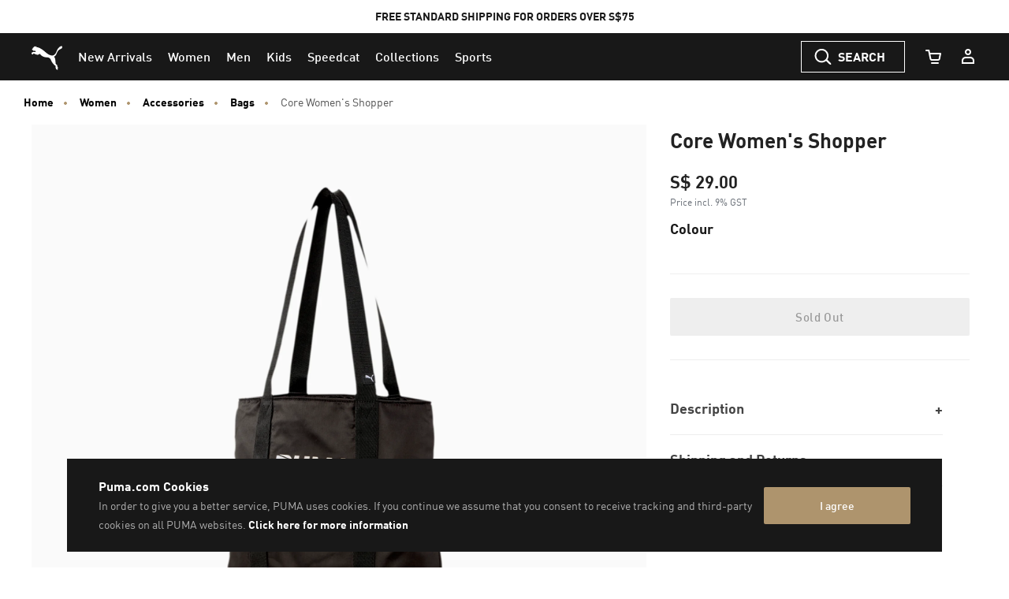

--- FILE ---
content_type: text/css
request_url: https://sg.puma.com/on/demandware.static/Sites-SG-Site/-/en_SG/v1768995806422/css/productDetails.css
body_size: 11956
content:
.form-control-icons{display:none}.product-detail-giftcard-form .row{margin-left:-.25rem;margin-right:-.25rem}@media(min-width:1024px){.product-detail-giftcard-form .row{margin-left:-.125rem;margin-right:-.125rem}}.product-detail-giftcard-form .col-6,.product-detail-giftcard-form .col-12{padding-left:.25rem;padding-right:.25rem}@media(min-width:1024px){.product-detail-giftcard-form .col-6,.product-detail-giftcard-form .col-12{padding-left:.125rem;padding-right:.125rem}}.product-detail-giftcard-form .form-group{margin-bottom:.25rem}.product-detail-giftcard-form .col-6 .form-group{margin-bottom:1.25rem}.product-detail-giftcard-form .form-control.has-counter{min-height:9.375rem;text-transform:none}.product-detail-giftcard-form .form-control.has-counter::-moz-placeholder{text-transform:uppercase}.product-detail-giftcard-form .form-control.has-counter::placeholder{text-transform:uppercase}.product-detail-giftcard-form .floatl__input--textarea{color:#000;width:100%}.product-detail-giftcard-form .floatl__input--textarea.hf-user-valid{font-size:.875rem;font-weight:600;padding-left:.5rem}.product-detail-giftcard-form .symbols-counter{padding:.625rem 0 1.25rem;text-align:left}@media(min-width:1024px){.product-detail-giftcard-form .symbols-counter{padding:.625rem 0}}.product-detail-giftcard-form .giftcard-labels{align-items:baseline;display:flex;justify-content:space-between}@media(min-width:1200px){.product-detail-info-giftcard{padding-bottom:1.875rem}}@media(min-width:1200px){.product-detail-info-giftcard .attributes-container{margin-bottom:0}}.add-to-cart-mobile{background-color:#fff;bottom:0;box-shadow:10px 10px 30px 0 rgba(0,0,0,.05);display:none;height:5.875rem;left:0;padding:0;position:fixed;right:0;z-index:15}@media(min-width:544px){.add-to-cart-mobile{display:none}}.add-to-cart-mobile .btn-add-to-wish-list-pdp{margin:1rem 0}.add-to-cart-mobile-wrapper{width:100%}.add-to-cart-container{display:grid;grid-column-gap:.625rem;grid-template-columns:3.3125rem auto 4.625rem;margin:auto;padding:0 1rem}.cart-mobile-product-image img{height:3.3125rem;margin:1.25rem 0;width:3.3125rem}.cart-mobile-product-name{align-items:center;display:flex;margin:1.25rem 0;max-width:100%}.mobile-product-name{color:#181818;font-size:.75rem;font-weight:700;line-height:1rem}.add-to-cart.btn-add-to-cart-mongoose{background-color:#ae946d;border:0;border-radius:.125rem;height:2.625rem;margin:1.625rem 0;padding:0;width:4.625rem}.add-to-cart.btn-add-to-cart-mongoose:focus{box-shadow:none}.icon-cart-mongoose{height:1.5rem;width:1.5rem}@media(min-width:768px){.content{display:grid;grid-column-gap:2rem;grid-template-areas:"storyHeader storyHeader" "headerCopy headerCopy" "block0 block1" "block2 block1" "block2 block3" "block2 block4" "block5 block4";grid-template-columns:50% 50%}}.viewMoreOverlay li{font-size:1rem;line-height:1.875rem}.viewMoreOverlay h2{border-bottom:1px solid #eee;color:#000;font-size:1.125rem;margin:0;padding:1.5rem 0 2.5rem}.viewMoreOverlay .icon img{height:2rem}.viewMoreOverlay .modal-content{background-color:#fff;border:0;border-radius:.125rem;box-shadow:10px 10px 20px 0 rgba(0,0,0,.05);color:#fff;display:block;font-size:3.125rem;font-weight:400;left:50%;max-height:calc(100vh - 6rem - 110px);overflow:auto;padding:3rem;position:fixed;text-transform:none;top:50.5%;transform:translate(-50%,-50%);transition:transform 1s ease-in;width:41.5625rem;z-index:1600}@media(max-width:1199.98px){.viewMoreOverlay .modal-content{max-height:calc(100vh - 6rem - 147px);top:50%;width:32.5rem}}@media(max-width:767.98px){.viewMoreOverlay .modal-content{box-shadow:none;max-height:100vh;padding:1.5rem;width:100%}.viewMoreOverlay .modal-content li{font-size:.875rem}}.viewMoreOverlay .modal-body{padding:0}.viewMoreOverlay .close{cursor:pointer;float:right;height:100%;padding:1.5rem 0 2.5rem;pointer-events:all;position:relative;vertical-align:middle}@media(max-width:767.98px){.viewMoreOverlay .close{height:auto}}.viewMoreOverlay .close:focus{outline:none}.content ul,.viewMoreOverlay ul{list-style:none;padding:0}.content ul li,.viewMoreOverlay ul li{align-items:center;border-bottom:1px solid #eee;color:#545454;display:flex;font-size:.875rem;justify-content:space-between;margin:0;min-height:3.4375rem;padding:1rem 0}.description-and-detail{background-color:#fafafa;padding:3rem 2rem}@media(min-width:768px){.description-and-detail{margin:2rem 0;padding:3rem 6rem}}.description-and-detail .product-tags{font-size:1rem;font-weight:700;margin-top:4rem;text-transform:uppercase}.content h3{color:#222;font-size:1.125rem;font-weight:700;padding:2.5rem 0 1.5rem}.content h3:first-child{font-size:1.25rem}@media(min-width:768px){.content h3:first-child{grid-area:storyHeader}}.content>p{border-bottom:1px solid #eee;color:#545454;font-size:1.125rem;margin:0;overflow-wrap:break-word;padding-bottom:3rem}@media(min-width:768px){.content>p{font-size:1.25rem;grid-area:headerCopy;padding-bottom:4rem}}.manufacturer-info{border-bottom:1px solid #eee;border-top:1px solid #eee;color:#545454;font-size:.875rem;margin:0;min-height:3.4375rem;padding:1rem 0}#BVLBWindow.BVSubmissionLightboxWindow{font-family:FFDINforPuma,-apple-system,system-ui,BlinkMacSystemFont,Segoe UI,Roboto,Helvetica Neue,Arial,sans-serif;height:100vh;margin-right:0;margin-top:0;max-height:100vh;overflow:auto;padding-top:3.5rem;position:fixed;right:0!important;top:0!important;transform:translateY(0)}@media(max-width:1199.98px){#BVLBWindow.BVSubmissionLightboxWindow{width:100%}}#BVModuleButtonsID{border:0}#BVQAAnswerSummaryID{background:#fafafa;border:0;padding-bottom:3.125rem;position:relative}.product-accordion-content.show .BVRRWidget{display:block}.product-accordion-content.show .BVRRDisplayContent{font-family:FFDINforPuma,-apple-system,system-ui,BlinkMacSystemFont,Segoe UI,Roboto,Helvetica Neue,Arial,sans-serif}.product-accordion-content.show #BVQAQuestionsID,.product-accordion-content.show #BVQASimplePagerID,.product-accordion-content.show .BVDI_QTDashboard,.product-accordion-content.show .BVRRContextDataContainer,.product-accordion-content.show .BVRRDisplayContentBody,.product-accordion-content.show .BVRRDisplayContentFooter,.product-accordion-content.show .BVRRDisplayContentNoReviews>span,.product-accordion-content.show .BVRRReviewDisplayStyle5BodyContentSecondary,.product-accordion-content.show .BVRRReviewDisplayStyle5Footer,.product-accordion-content.show .BVRRReviewDisplayStyle5Tags,.product-accordion-content.show .BVRRSortAndSearch,.product-accordion-content.show .BVRRUserLocationContainer,.product-accordion-content.show .RRDisplayContentBodyLinksDiv{display:none}.product-accordion-content.show .BVRRCustomReviewDisplayContent{width:100%}.product-accordion-content.show .BVRRDisplayContentBody{border:0}.product-accordion-content.show .BVRRDisplayContentReview{padding:.9375rem 0}.product-accordion-content.show .BVRRDisplayContentLinkWrite{margin-bottom:0}.product-accordion-content.show .BVRRReviewRatingsContainer{width:33%}.product-accordion-content.show .BVRRReviewDateContainer{line-height:1.25rem;margin-left:20%;text-align:right;width:40%}.product-accordion-content.show .BVQAWidget{display:block}.product-accordion-content.show .BVQAViewQuestionsContent,.product-accordion-content.show .BVRRDisplayContentNoReviews,.product-accordion-content.show .BVRRQTCustomParagraphWrapper{font-family:FFDINforPuma,-apple-system,system-ui,BlinkMacSystemFont,Segoe UI,Roboto,Helvetica Neue,Arial,sans-serif;width:100%}@media(min-width:768px){.product-accordion-content.show .BVQAViewQuestionsContent,.product-accordion-content.show .BVRRDisplayContentNoReviews,.product-accordion-content.show .BVRRQTCustomParagraphWrapper{width:90%}}.product-accordion-content.show .BVQAHeader,.product-accordion-content.show .BVQAPager.BVQAPageBasedPager{display:none}.product-accordion-content.show .BVQAViewQuestionsContent .BVQANoQuestions{padding:0!important}.product-accordion-content.show .BVQAViewQuestionsContent .BVQANoQuestions .BVQASubTitle,.product-accordion-content.show .BVQAViewQuestionsContent .BVQANoQuestions .BVQATitle{display:none}.product-accordion-content.show .BVRRNoContent{margin:1.25rem auto}.product-accordion-content.show .BVQASearchForm,.product-accordion-content.show .BVQAToolbar,.product-accordion-content.show .BVRRNoContent .BVRRTitle{display:none}.product-accordion-content.show .BVRRDisplayContentHeaderContent{margin:0;padding:0}.product-accordion-content.show .BVQAAskQuestionTop,.product-accordion-content.show .BVQAMainNoQuestions,.product-accordion-content.show .BVRRDisplayContentLinkWrite{margin:1.25rem auto;padding:0}.product-accordion-content.show .BVQAAskQuestionTop a,.product-accordion-content.show .BVQAMainNoQuestions a,.product-accordion-content.show .BVRRDisplayContentLinkWrite a,.product-accordion-content.show .BVRRDisplayContentNoReviews a{background-color:#ae946d;border:0;border-radius:.125rem;color:#fff;display:inline-block;font-size:1rem;font-weight:500;height:3rem;line-height:3rem;margin:0;padding:0;text-decoration:none;text-transform:capitalize;transition:background-color .15s ease 0s;width:100%}.product-accordion-content.show .BVQAAskQuestionTop a:active,.product-accordion-content.show .BVQAAskQuestionTop a:focus,.product-accordion-content.show .BVQAAskQuestionTop a:hover,.product-accordion-content.show .BVQAMainNoQuestions a:active,.product-accordion-content.show .BVQAMainNoQuestions a:focus,.product-accordion-content.show .BVQAMainNoQuestions a:hover,.product-accordion-content.show .BVRRDisplayContentLinkWrite a:active,.product-accordion-content.show .BVRRDisplayContentLinkWrite a:focus,.product-accordion-content.show .BVRRDisplayContentLinkWrite a:hover,.product-accordion-content.show .BVRRDisplayContentNoReviews a:active,.product-accordion-content.show .BVRRDisplayContentNoReviews a:focus,.product-accordion-content.show .BVRRDisplayContentNoReviews a:hover{background:#b7a07d}.product-accordion-content.show .BVQAQuestions{border:0;margin-top:0}.product-accordion-content.show .BVQAQuestionAndAnswers{border-color:#eee}.product-accordion-content.show .BVQAQuestionHeader{display:grid;grid-template-rows:auto;padding:0}.product-accordion-content.show .BVQAQuestionAnswersCount{grid-row:2;padding-top:0;text-align:left;text-decoration:none}.product-accordion-content.show .BVQAQuestionSummary a{padding-bottom:1rem}.product-accordion-content.show .BVQACount,.product-accordion-content.show .BVQANumber{color:#adadad;font-size:.75rem}.BVSubmissionLightboxWindow .BV .BVLinkClose{right:3.125rem;top:3.5rem}@media(max-width:767.98px){.BVSubmissionLightboxWindow .BV .BVLinkClose{right:1.5rem}}.BVSubmissionLightboxWindow .BV .BVPageHeader{margin-bottom:0;margin-left:3.75rem}@media(max-width:767.98px){.BVSubmissionLightboxWindow .BV .BVPageHeader{margin-left:1.5rem}}.BVSubmissionLightboxWindow .BV .BVMEPageHeader{color:#adadad;font-size:.75rem;font-weight:700;letter-spacing:1px;text-align:left}.BVSubmissionLightboxWindow .BV .BVForm{margin-left:0;margin-right:0;padding-bottom:0;width:100%}.BVSubmissionLightboxWindow .BV .BVForm .BVMEPopinQuestionSubmissionTips{left:7.5rem;top:5.3125rem}.BVSubmissionLightboxWindow .BV .BVRequiredFieldIndicator.BVMESectionHeader,.BVSubmissionLightboxWindow .BV .BVRequiredFieldIndicatorLegend{color:#545454;float:left;line-height:1.75rem;margin-right:.3125rem}.BVSubmissionLightboxWindow .BV .BVMERequiredFieldIndicatorSectionHeader{float:right;line-height:1.75rem;margin-left:auto;margin-right:1.5rem;margin-top:0;padding:0}@media(max-width:767.98px){.BVSubmissionLightboxWindow .BV .BVMERequiredFieldIndicatorSectionHeader{float:left;margin-left:1.5rem;margin-right:auto}}.BVSubmissionLightboxWindow .BV .BVMEPopinContent{left:0}.BVSubmissionLightboxWindow .BV .BVMEPopinTip{left:10.3125rem;top:3.4375rem}.BVSubmissionLightboxWindow .BV .BVMEPopinPhotoUploadTips{left:15.625rem;top:3.4375rem}.BVSubmissionLightboxWindow .BV .BVPageBody{line-height:normal;padding:0 0 .625rem}.BVSubmissionLightboxWindow .BV .BVFieldAgreedtotermsandconditions,.BVSubmissionLightboxWindow .BV .BVModuleButtons,.BVSubmissionLightboxWindow .BV .BVModuleFooterLinks,.BVSubmissionLightboxWindow .BV .BVSectionAdditionalFields,.BVSubmissionLightboxWindow .BV .BVSectionBasicInformation,.BVSubmissionLightboxWindow .BV .BVSectionMediaUpload,.BVSubmissionLightboxWindow .BV .BVSectionQuestionSubmission,.BVSubmissionLightboxWindow .BV .BVSectionRatings,.BVSubmissionLightboxWindow .BV .BVSectionReviewSubmission{border:0;border-top:1px solid #eee;margin-left:3.75rem;margin-right:3.125rem;padding-left:0;padding-right:0;padding-top:2.5rem}@media(max-width:767.98px){.BVSubmissionLightboxWindow .BV .BVFieldAgreedtotermsandconditions,.BVSubmissionLightboxWindow .BV .BVModuleButtons,.BVSubmissionLightboxWindow .BV .BVModuleFooterLinks,.BVSubmissionLightboxWindow .BV .BVSectionAdditionalFields,.BVSubmissionLightboxWindow .BV .BVSectionBasicInformation,.BVSubmissionLightboxWindow .BV .BVSectionMediaUpload,.BVSubmissionLightboxWindow .BV .BVSectionQuestionSubmission,.BVSubmissionLightboxWindow .BV .BVSectionRatings,.BVSubmissionLightboxWindow .BV .BVSectionReviewSubmission{margin-left:1.5rem;margin-right:1.5rem}}.BVSubmissionLightboxWindow .BV .BVSectionQuestionSubmission{border:0;padding-top:0}@media(max-width:767.98px){.BVSubmissionLightboxWindow .BV .BVSectionQuestionSubmission{padding-top:.3125rem}}.BVSubmissionLightboxWindow .BV .BVFieldQuestionsummary{padding-top:1.25rem}.BVSubmissionLightboxWindow .BV .BVSectionHeader{border:0;line-height:2rem;padding-top:.625rem}.BVSubmissionLightboxWindow .BV .BVSectionHeader .BVMESectionHeader{color:#181818;font-size:1.375rem;font-weight:500;line-height:2rem;text-transform:capitalize}.BVSubmissionLightboxWindow .BV .BVSectionRatings{border-top:0;padding-top:0}.BVSubmissionLightboxWindow .BV .BVFieldPreview .BVButton,.BVSubmissionLightboxWindow .BV .BVFieldSubmit .BVButton{background-color:#ae946d;border:0;border-radius:.125rem;height:3rem;transition:background-color .15s ease 0s}.BVSubmissionLightboxWindow .BV .BVFieldPreview .BVButton:active,.BVSubmissionLightboxWindow .BV .BVFieldPreview .BVButton:focus,.BVSubmissionLightboxWindow .BV .BVFieldPreview .BVButton:hover,.BVSubmissionLightboxWindow .BV .BVFieldSubmit .BVButton:active,.BVSubmissionLightboxWindow .BV .BVFieldSubmit .BVButton:focus,.BVSubmissionLightboxWindow .BV .BVFieldSubmit .BVButton:hover{background:#b7a07d}.BVSubmissionLightboxWindow .BV .BVFieldPreview .BVLinkSpan,.BVSubmissionLightboxWindow .BV .BVFieldSubmit .BVLinkSpan{color:#fff;font-size:1rem;font-weight:500;text-transform:capitalize}.BVSubmissionLightboxWindow .BV .BVFieldCancel .BVButton,.BVSubmissionLightboxWindow .BV .BVFieldEdit .BVButton{border:1px solid #ccc;border-radius:.125rem;height:3rem;text-decoration:none}.BVSubmissionLightboxWindow .BV .BVFieldCancel .BVButton:active,.BVSubmissionLightboxWindow .BV .BVFieldCancel .BVButton:focus,.BVSubmissionLightboxWindow .BV .BVFieldCancel .BVButton:hover,.BVSubmissionLightboxWindow .BV .BVFieldEdit .BVButton:active,.BVSubmissionLightboxWindow .BV .BVFieldEdit .BVButton:focus,.BVSubmissionLightboxWindow .BV .BVFieldEdit .BVButton:hover{border-color:#818181}.BVSubmissionLightboxWindow .BV .BVFieldCancel .BVLinkSpan,.BVSubmissionLightboxWindow .BV .BVFieldEdit .BVLinkSpan{font-size:1rem;font-weight:500;text-decoration:none;text-transform:capitalize}.BVSubmissionLightboxWindow .BV .BVRadioField .BVFieldLabelCoreRecommendLabel{font-weight:500;width:18.25rem}.BVSubmissionLightboxWindow .BV .BVRadioField #BVFieldRecommendLabelID.BVCoreRecommendLabel{margin-right:.9375rem}.BVSubmissionLightboxWindow .BV .BVFieldLabel{color:#181818;font-weight:500;height:2.5rem;line-height:1rem;text-transform:none}@media(max-width:767.98px){.BVSubmissionLightboxWindow .BV .BVFieldLabel{width:auto}}.BVSubmissionLightboxWindow .BV .BVFieldLabelCoreRatingLabel{width:8.125rem}.BVSubmissionLightboxWindow .BV .BVFieldLabelCoreRecommendLabel{width:17.8125rem}.BVSubmissionLightboxWindow .BV .BVSliderLegend{margin-left:3.75rem}.BVSubmissionLightboxWindow .BV .BVSliderLegend .BVFieldLegend{color:#adadad;font-size:.75rem;text-transform:uppercase}.BVSubmissionLightboxWindow .BV .BVCheckboxField,.BVSubmissionLightboxWindow .BV .BVFieldRadioContainer,.BVSubmissionLightboxWindow .BV .BVTagRow{line-height:1.5rem}.BVSubmissionLightboxWindow .BV .BVPageFooter{padding:0}.BVSubmissionLightboxWindow .BV .BVModuleButtons{margin-bottom:6.25rem}.BVSubmissionLightboxWindow .BV .BVModuleFooterLinks{background-color:#fafafa;border:0;margin:0;padding:2.0625rem 0 1.5625rem 3.75rem;text-align:left}.BVSubmissionLightboxWindow .BV .BVModuleFooterLinks .BVLink{border-bottom:2px solid #ccc;color:#000;font-size:.75rem;line-height:2rem;margin-left:0;margin-right:2.5rem;padding:0 0 .3125rem;text-decoration:none}@media(max-width:767.98px){.BVSubmissionLightboxWindow .BV .BVModuleFooterLinks .BVLink{display:table}}.BVSubmissionLightboxWindow .BV .BVPageSubmittedAnswer,.BVSubmissionLightboxWindow .BV .BVPageSubmittedQuestion,.BVSubmissionLightboxWindow .BV .BVPageSubmittedReview{font-family:FFDINforPuma,-apple-system,system-ui,BlinkMacSystemFont,Segoe UI,Roboto,Helvetica Neue,Arial,sans-serif;padding-left:3.75rem;padding-right:3.75rem}@media(max-width:767.98px){.BVSubmissionLightboxWindow .BV .BVPageSubmittedAnswer,.BVSubmissionLightboxWindow .BV .BVPageSubmittedQuestion,.BVSubmissionLightboxWindow .BV .BVPageSubmittedReview{padding-left:1.5rem;padding-right:1.5rem}}.BVSubmissionLightboxWindow .BV .BVPageSubmittedAnswer .BVPageHeader.BVHeader,.BVSubmissionLightboxWindow .BV .BVPageSubmittedQuestion .BVPageHeader.BVHeader,.BVSubmissionLightboxWindow .BV .BVPageSubmittedReview .BVPageHeader.BVHeader{margin:0;padding:0;text-align:left}.BVSubmissionLightboxWindow .BV .BVPageSubmittedAnswer .BVMEPageHeader,.BVSubmissionLightboxWindow .BV .BVPageSubmittedQuestion .BVMEPageHeader,.BVSubmissionLightboxWindow .BV .BVPageSubmittedReview .BVMEPageHeader{color:#181818;font-size:1.375rem;font-weight:500;letter-spacing:normal;line-height:2rem;text-transform:none}.BVSubmissionLightboxWindow .BV .BVPageSubmittedAnswer .BVPageBody.BVBody,.BVSubmissionLightboxWindow .BV .BVPageSubmittedQuestion .BVPageBody.BVBody,.BVSubmissionLightboxWindow .BV .BVPageSubmittedReview .BVPageBody.BVBody{padding:0}.BVSubmissionLightboxWindow .BV .BVPageSubmittedAnswer .BVPageBody .BVMEContentHeaderSentence,.BVSubmissionLightboxWindow .BV .BVPageSubmittedAnswer .BVPageHeader .BVMEContentHeaderSentence,.BVSubmissionLightboxWindow .BV .BVPageSubmittedQuestion .BVPageBody .BVMEContentHeaderSentence,.BVSubmissionLightboxWindow .BV .BVPageSubmittedQuestion .BVPageHeader .BVMEContentHeaderSentence,.BVSubmissionLightboxWindow .BV .BVPageSubmittedReview .BVPageBody .BVMEContentHeaderSentence,.BVSubmissionLightboxWindow .BV .BVPageSubmittedReview .BVPageHeader .BVMEContentHeaderSentence{color:#545454;font-family:FFDINforPuma,-apple-system,system-ui,BlinkMacSystemFont,Segoe UI,Roboto,Helvetica Neue,Arial,sans-serif;font-size:1.25rem;font-weight:400;letter-spacing:normal;line-height:2.125rem;margin-bottom:0!important;padding:1.875rem 0 0;text-align:left;text-transform:none}@media(max-width:1199.98px){.BVSubmissionLightboxWindow .BV .BVPageSubmittedAnswer .BVPageBody .BVMEContentHeaderSentence,.BVSubmissionLightboxWindow .BV .BVPageSubmittedAnswer .BVPageHeader .BVMEContentHeaderSentence,.BVSubmissionLightboxWindow .BV .BVPageSubmittedQuestion .BVPageBody .BVMEContentHeaderSentence,.BVSubmissionLightboxWindow .BV .BVPageSubmittedQuestion .BVPageHeader .BVMEContentHeaderSentence,.BVSubmissionLightboxWindow .BV .BVPageSubmittedReview .BVPageBody .BVMEContentHeaderSentence,.BVSubmissionLightboxWindow .BV .BVPageSubmittedReview .BVPageHeader .BVMEContentHeaderSentence{font-size:1.125rem;line-height:1.875rem}}.BVSubmissionLightboxWindow .BV .BVPageSubmittedAnswer .BVLink.BVLinkReturnToContent,.BVSubmissionLightboxWindow .BV .BVPageSubmittedQuestion .BVLink.BVLinkReturnToContent,.BVSubmissionLightboxWindow .BV .BVPageSubmittedReview .BVLink.BVLinkReturnToContent{background-color:#ae946d;border:0;border-radius:.125rem;color:#fff;font-family:FFDINforPuma,-apple-system,system-ui,BlinkMacSystemFont,Segoe UI,Roboto,Helvetica Neue,Arial,sans-serif;font-size:1rem!important;font-weight:500;height:3rem;letter-spacing:normal;line-height:1rem;margin-top:1.875rem;text-transform:capitalize;transition:background-color .15s ease 0s}.BVSubmissionLightboxWindow .BV .BVPageSubmittedAnswer .BVLink.BVLinkReturnToContent:active,.BVSubmissionLightboxWindow .BV .BVPageSubmittedAnswer .BVLink.BVLinkReturnToContent:focus,.BVSubmissionLightboxWindow .BV .BVPageSubmittedAnswer .BVLink.BVLinkReturnToContent:hover,.BVSubmissionLightboxWindow .BV .BVPageSubmittedQuestion .BVLink.BVLinkReturnToContent:active,.BVSubmissionLightboxWindow .BV .BVPageSubmittedQuestion .BVLink.BVLinkReturnToContent:focus,.BVSubmissionLightboxWindow .BV .BVPageSubmittedQuestion .BVLink.BVLinkReturnToContent:hover,.BVSubmissionLightboxWindow .BV .BVPageSubmittedReview .BVLink.BVLinkReturnToContent:active,.BVSubmissionLightboxWindow .BV .BVPageSubmittedReview .BVLink.BVLinkReturnToContent:focus,.BVSubmissionLightboxWindow .BV .BVPageSubmittedReview .BVLink.BVLinkReturnToContent:hover{background:#b7a07d}.BVSubmissionLightboxWindow .BV .BVPageSubmittedAnswer .BVPageFooter.BVFooter,.BVSubmissionLightboxWindow .BV .BVPageSubmittedQuestion .BVPageFooter.BVFooter,.BVSubmissionLightboxWindow .BV .BVPageSubmittedReview .BVPageFooter.BVFooter{margin:0;text-align:left}.BVSubmissionLightboxWindow .BV .BVPageSubmittedAnswer .BVQuestionsToAnswer,.BVSubmissionLightboxWindow .BV .BVPageSubmittedAnswer .BVSocialBookmarkingLinks,.BVSubmissionLightboxWindow .BV .BVPageSubmittedQuestion .BVQuestionsToAnswer,.BVSubmissionLightboxWindow .BV .BVPageSubmittedQuestion .BVSocialBookmarkingLinks,.BVSubmissionLightboxWindow .BV .BVPageSubmittedReview .BVQuestionsToAnswer,.BVSubmissionLightboxWindow .BV .BVPageSubmittedReview .BVSocialBookmarkingLinks{display:none}.BVPagePreviewReview .BVContentPreview{border:0;padding-left:3.75rem;padding-right:3.75rem}@media(max-width:767.98px){.BVPagePreviewReview .BVContentPreview{padding-left:1.5rem;padding-right:1.5rem}}.BVPagePreviewReview .BVRRContextDataContainer{border:0}.BVPagePreviewReview .BVRRReviewDisplayStyle5BodyContent{border-top:1px solid #eee;margin-top:2rem;padding-top:1rem}.BVPagePreviewReview .BVRRReviewDisplayStyle5Tags,.BVPagePreviewReview .BVRRReviewTagsSection{display:block}.BVPagePreviewReview .BVRRTag{color:#545454;font-size:.875rem}.BVPagePreviewReview .BVRRCustomReviewDisplayContent{width:100%}.BVPagePreviewReview .BVRRReviewDisplayStyle5BodyContentSecondary{border-top:1px solid #eee;margin-top:0;padding-top:1rem;width:100%}.BVPagePreviewReview .BVFieldSubmit .BVLinkSpan{color:#fff;font-size:1rem;font-weight:500;text-transform:capitalize}.BVPagePreviewReview .BVFieldSubmit .BVButton{background-color:#ae946d;border:0;border-radius:.125rem;height:3rem;transition:background-color .15s ease 0s}.BVPagePreviewReview .BVFieldSubmit .BVButton:active,.BVPagePreviewReview .BVFieldSubmit .BVButton:focus,.BVPagePreviewReview .BVFieldSubmit .BVButton:hover{background:#b7a07d}.BVPagePreviewReview .BVFieldCancel .BVButton,.BVPagePreviewReview .BVFieldEdit .BVButton{border:1px solid #ccc;border-radius:.125rem;height:3rem;text-decoration:none}.BVPagePreviewReview .BVFieldCancel .BVButton:active,.BVPagePreviewReview .BVFieldCancel .BVButton:focus,.BVPagePreviewReview .BVFieldCancel .BVButton:hover,.BVPagePreviewReview .BVFieldEdit .BVButton:active,.BVPagePreviewReview .BVFieldEdit .BVButton:focus,.BVPagePreviewReview .BVFieldEdit .BVButton:hover{border-color:#818181}.BVPagePreviewReview .BVFieldCancel .BVLinkSpan,.BVPagePreviewReview .BVFieldEdit .BVLinkSpan{font-size:1rem;font-weight:500;text-decoration:none;text-transform:capitalize}.BVPagePreviewReview .BVRRReviewDisplayStyle5Ratings{width:100%}.BVPagePreviewReview .BVRRRatingContainerSlider{display:grid;grid-column-gap:2.5rem;grid-template-columns:11.25rem 11.25rem 11.25rem}@media(max-width:767.98px){.BVPagePreviewReview .BVRRRatingContainerSlider{display:block;width:11.25rem}}.BVPagePreviewReview .BVMEPreviewNotification{color:#545454;padding-left:3.75rem}@media(max-width:767.98px){.BVPagePreviewReview .BVMEPreviewNotification{padding-left:1.5rem}}.BVPagePreviewReview .BVRREmailAddress{color:#181818;font-weight:800;text-decoration:none}.BVPagePreviewReview .BVFieldAgreedtotermsandconditions{width:auto}.BVPagePreviewReview .BVRRNickname,.BVPagePreviewReview .BVRRUserNickname,.BVPagePreviewReview .BVRRUserNickname a{border-bottom:2px solid #ccc;font-size:.75rem;padding-bottom:.3125rem;text-decoration:none}.BVPagePreviewReview .BVRRReviewTitleContainer{margin-top:2rem;width:100%}.BVPagePreviewReview .BVRRReviewDate,.BVPagePreviewReview .BVRRUserLocation{color:#adadad;font-size:.75rem;text-transform:uppercase}.BVPagePreviewAnswer .BVContentPreview{border:0;padding-left:3.75rem;padding-right:3.75rem}@media(max-width:767.98px){.BVPagePreviewAnswer .BVContentPreview{padding-left:1.5rem;padding-right:1.5rem}}.BVPagePreviewAnswer .BVRRContextDataContainer{border:0}.BVPagePreviewAnswer .BVRRReviewDisplayStyle5BodyContent{border-top:1px solid #eee;margin-top:2rem;padding-top:1rem}.BVPagePreviewAnswer .BVRRReviewDisplayStyle5BodyContent .BVRRReviewTagsSection{color:red;display:block}.BVPagePreviewAnswer .BVRRReviewDisplayStyle5BodyContent .BVRRReviewDisplayStyle5Tags{display:block}.BVPagePreviewAnswer .BVRRReviewDisplayStyle5BodyContent .BVRRReviewDisplayStyle5Tags .BVRRTagDimensionContainer.BVRRConTagDimensionContainer .BVRRTag,.BVPagePreviewAnswer .BVRRReviewDisplayStyle5BodyContent .BVRRReviewDisplayStyle5Tags .BVRRTagDimensionContainer.BVRRProTagDimensionContainer .BVRRTag{color:#545454;font-size:.875rem}.BVPagePreviewAnswer .BVRRCustomReviewDisplayContent{width:100%}.BVPagePreviewAnswer .BVRRReviewDisplayStyle5BodyContentSecondary{border-top:1px solid #eee;margin-top:0;padding-top:1rem;width:100%}.BVPagePreviewAnswer .BVFieldSubmit .BVButton{background-color:#ae946d;border:0;border-radius:.125rem;height:3rem;transition:background-color .15s ease 0s}.BVPagePreviewAnswer .BVFieldSubmit .BVButton:active,.BVPagePreviewAnswer .BVFieldSubmit .BVButton:focus,.BVPagePreviewAnswer .BVFieldSubmit .BVButton:hover{background:#b7a07d}.BVPagePreviewAnswer .BVFieldSubmit .BVLinkSpan{color:#fff;font-size:1rem;font-weight:500;text-transform:capitalize}.BVPagePreviewAnswer .BVFieldCancel .BVButton,.BVPagePreviewAnswer .BVFieldEdit .BVButton{border:1px solid #ccc;border-radius:.125rem;height:3rem;text-decoration:none}.BVPagePreviewAnswer .BVFieldCancel .BVButton:active,.BVPagePreviewAnswer .BVFieldCancel .BVButton:focus,.BVPagePreviewAnswer .BVFieldCancel .BVButton:hover,.BVPagePreviewAnswer .BVFieldEdit .BVButton:active,.BVPagePreviewAnswer .BVFieldEdit .BVButton:focus,.BVPagePreviewAnswer .BVFieldEdit .BVButton:hover{border-color:#818181}.BVPagePreviewAnswer .BVFieldCancel .BVLinkSpan,.BVPagePreviewAnswer .BVFieldEdit .BVLinkSpan{font-size:1rem;font-weight:500;text-decoration:none;text-transform:capitalize}.BVPagePreviewAnswer .BVRRReviewDisplayStyle5Ratings{width:100%}.BVPagePreviewAnswer .BVRRReviewDisplayStyle5Ratings .BVRRRatingContainerSlider{display:grid;grid-column-gap:2.5rem;grid-template-columns:11.25rem 11.25rem 11.25rem}@media(max-width:767.98px){.BVPagePreviewAnswer .BVRRReviewDisplayStyle5Ratings .BVRRRatingContainerSlider{display:block;width:11.25rem}}.BVPagePreviewAnswer .BVMEPreviewNotification{color:#545454;padding-left:3.75rem}@media(max-width:767.98px){.BVPagePreviewAnswer .BVMEPreviewNotification{padding-left:1.5rem}}.BVPagePreviewAnswer .BVMEPreviewNotification .BVRREmailAddress{color:#181818;font-weight:800;text-decoration:none}.BVPagePreviewAnswer .BVFieldAgreedtotermsandconditions{width:auto}.BVPagePreviewAnswer .BVRRNickname,.BVPagePreviewAnswer .BVRRUserNickname,.BVPagePreviewAnswer .BVRRUserNickname a{border-bottom:2px solid #ccc;font-size:.75rem;padding-bottom:.3125rem;text-decoration:none}.BVPagePreviewAnswer .BVRRReviewTitleContainer{margin-top:2rem;width:100%}.BVPagePreviewAnswer .BVRRReviewDisplayStyle5BodyUser .BVRRUserLocation,.BVPagePreviewAnswer .BVRRReviewDisplayStyle5Header .BVRRReviewDate{color:#adadad;font-size:.75rem;text-transform:uppercase}.BVPagePreviewQuestion .BVContentPreview{border:0;padding-left:3.75rem;padding-right:3.75rem}@media(max-width:767.98px){.BVPagePreviewQuestion .BVContentPreview{margin:0;padding-left:1.5rem;padding-right:1.5rem}}.BVPagePreviewQuestion .BVQAContentSummary.BVQAQuestionOverallSummary{background-color:#fafafa;border:0;padding:1.875rem 1.25rem}.BVPagePreviewQuestion .BVQAQuestionSummary{font-size:1.125rem;line-height:1.5rem;margin-bottom:1.875rem}.BVPagePreviewQuestion .BVQANickname{color:#adadad;font-size:.75rem;text-decoration:none}.BVPagePreviewQuestion .BVQALocation{display:none}.BVPagePreviewQuestion .BVMEPreviewNotification{color:#545454;line-height:1.75rem;padding-left:3.75rem}@media(max-width:767.98px){.BVPagePreviewQuestion .BVMEPreviewNotification{padding-left:1.5rem}}.BVPagePreviewQuestion .BVFieldSubmit .BVButton{background-color:#ae946d;border:0;border-radius:.125rem;height:3rem;transition:background-color .15s ease 0s}.BVPagePreviewQuestion .BVFieldSubmit .BVButton:active,.BVPagePreviewQuestion .BVFieldSubmit .BVButton:focus,.BVPagePreviewQuestion .BVFieldSubmit .BVButton:hover{background:#b7a07d}.BVPagePreviewQuestion .BVFieldSubmit .BVLinkSpan{color:#fff;font-size:1rem;font-weight:500;text-transform:capitalize}.BVPagePreviewQuestion .BVFieldCancel .BVButton,.BVPagePreviewQuestion .BVFieldEdit .BVButton{border:1px solid #ccc;border-radius:.125rem;height:3rem;text-decoration:none}.BVPagePreviewQuestion .BVFieldCancel .BVButton:active,.BVPagePreviewQuestion .BVFieldCancel .BVButton:focus,.BVPagePreviewQuestion .BVFieldCancel .BVButton:hover,.BVPagePreviewQuestion .BVFieldEdit .BVButton:active,.BVPagePreviewQuestion .BVFieldEdit .BVButton:focus,.BVPagePreviewQuestion .BVFieldEdit .BVButton:hover{border-color:#818181}.BVPagePreviewQuestion .BVFieldCancel .BVLinkSpan,.BVPagePreviewQuestion .BVFieldEdit .BVLinkSpan{font-size:1rem;font-weight:500;text-decoration:none;text-transform:capitalize}.BVPagePreviewQuestion .BVFieldAgreedtotermsandconditions{width:auto}.BVPagePreviewQuestion .BVFieldLabelCoreAgreedtotermsandconditionsLabel{color:#545454!important}.BVPagePreviewQuestion .BVMETermsLink{color:#181818;font-weight:700;text-decoration:none}.BVQAAnswerSummary .BVQASignature{bottom:1.25rem;position:absolute}.BVQAAnswerSummary .BVQANickname{color:#adadad;font-size:.75rem;text-decoration:none}.BVQAAnswerSummary .BVQAAnswerText{color:#181818;font-size:1.125rem;font-weight:600;line-height:1.5rem}.BVReadAllQuestions,.BVReadAllReviews{z-index:1600}.BVReadAllQuestions .modal-dialog,.BVReadAllReviews .modal-dialog{left:auto;right:0;top:0;transform:translate(0)!important}.BVReadAllQuestions .modal-content,.BVReadAllReviews .modal-content{border:0;height:100vh;max-height:100vh;overflow:auto}.BVReadAllQuestions .close,.BVReadAllReviews .close{right:1rem;top:1rem}@media(min-width:768px){.BVReadAllQuestions .close,.BVReadAllReviews .close{right:3.125rem;top:3.4375rem}}.BVReadAllQuestions .modal-body,.BVReadAllReviews .modal-body{padding:1rem 0}.BVReadAllQuestions .BVBrowserFF,.BVReadAllReviews .BVBrowserFF{padding:0 1.5rem}@media(min-width:768px){.BVReadAllQuestions .BVBrowserFF,.BVReadAllReviews .BVBrowserFF{padding:0 2.25rem}}@media(min-width:1200px){.BVReadAllQuestions .BVBrowserFF,.BVReadAllReviews .BVBrowserFF{padding:0 3.75rem}}.BVReadAllQuestions .BVQAAskQuestionTop,.BVReadAllQuestions .BVQANoQuestions>a,.BVReadAllQuestions .BVRRDisplayContentLinkWrite,.BVReadAllQuestions .BVRRDisplayContentNoReviews>a,.BVReadAllQuestions .RRDisplayContentBodyLinksDiv,.BVReadAllReviews .BVQAAskQuestionTop,.BVReadAllReviews .BVQANoQuestions>a,.BVReadAllReviews .BVRRDisplayContentLinkWrite,.BVReadAllReviews .BVRRDisplayContentNoReviews>a,.BVReadAllReviews .RRDisplayContentBodyLinksDiv{display:none}#BVRRActivePhotoID{left:50%!important;margin:0!important;position:fixed;top:50%!important;transform:translate(-50%,-50%)}.product-image-container{overflow:hidden}@media(min-width:1200px){.product-image-container #pixlee_container_galery{padding-bottom:100%;position:relative}}.product-image-zoom{background-color:#fff;bottom:0;display:none;left:0;position:fixed;right:0;top:0;-webkit-user-select:none;-moz-user-select:none;user-select:none}.product-image-zoom.product-image-zoom--open{animation-duration:1s;animation-name:example;display:block;z-index:1900}@media(min-width:768px)and (max-width:1199.98px){.product-tablet-overflow{overflow:hidden;padding:0 2.3125rem}}.glide{touch-action:manipulation}@media(max-width:1199.98px){.glide{box-sizing:border-box;padding-bottom:2rem;position:relative;width:100%}.glide.glide--rtl{direction:rtl}}.glide.glide--swipeable{cursor:grab;cursor:-webkit-grab}.glide.glide--dragging{cursor:grabbing;cursor:-webkit-grabbing}@media(min-width:1200px){.glide-slides{display:grid;grid-gap:.4375rem .4375rem;grid-template-columns:1fr 1fr}}@media(max-width:1199.98px){.glide-slides{align-items:stretch;-webkit-backface-visibility:hidden;backface-visibility:hidden;display:flex;flex-wrap:nowrap;list-style:none;overflow:hidden;padding:0;position:relative;transform-style:preserve-3d;white-space:nowrap;width:100%;will-change:transform}}@media(max-width:1199.98px){.glide-slide,.glide-slides.glide-slides--dragging{-webkit-user-select:none;-moz-user-select:none;user-select:none}.glide-slide{-webkit-touch-callout:none;flex-shrink:0;-webkit-tap-highlight-color:rgba(0,0,0,0);white-space:normal;width:100%}.glide-slide a{display:block;-webkit-user-drag:none;-moz-user-select:none;-webkit-user-select:none;user-select:none}}@media(min-width:1200px){.glide-slide:first-of-type,.glide-slide:nth-of-type(2):last-of-type{grid-column:1/span 2}}.glide-slide .zoom-video{width:100%}.glide-slide .play{height:2.5rem;left:50%;margin-left:-1.25rem;margin-top:-1.25rem;position:absolute;top:50%;width:2.5rem}.glide-slide-image{display:block;width:100%}@media(max-width:1199.98px){.glide-arrows,.glide-bullets{-webkit-touch-callout:none;-webkit-user-select:none;-moz-user-select:none;user-select:none}}.glide-arrows{background-color:rgba(0,0,0,0);border:2px solid hsla(0,0%,100%,.5);border-radius:.25rem;box-shadow:0 .25em .5em 0 rgba(0,0,0,.1);color:#fff;cursor:pointer;display:block;line-height:1.5rem;opacity:1;padding:.5625rem .75rem;position:absolute;text-shadow:0 .25em .5em rgba(0,0,0,.1);text-transform:uppercase;top:50%;transform:translateY(-50%);transition:opacity .15s ease,border .3s ease-in-out;z-index:2}.glide-arrows:active,.glide-arrows:focus,.glide-arrows:hover{border-color:#fff;outline:none}.glide-arrows.glide-arrows--left{left:2rem}.glide-arrows.glide-arrows--right{right:2rem}.glide-arrows.glide-arrows--disabled{opacity:.33}.glide-bullets{align-items:stretch;bottom:0;display:inline-flex;left:50%;list-style:none;position:absolute;transform:translateX(-50%);width:85%;z-index:2}@media(min-width:768px){.glide-bullets{bottom:0;width:calc(100% - 6.5rem)}}@media(min-width:1200px){.glide-bullets{display:none}}.glide-bullet{background-color:rgba(0,0,0,0);border:0;cursor:pointer;height:1.375rem;margin:0;padding:0;width:100%}.glide-bullet:active,.glide-bullet:focus,.glide-bullet:hover{outline:none}.glide-bullet:active:before,.glide-bullet:focus:before,.glide-bullet:hover:before{background-color:rgba(0,0,0,.7)}.glide-bullet:before{background-color:rgba(0,0,0,.3);content:"";display:block;height:.125rem;position:relative;transition:all .3s ease-in-out}.glide__bullet--active:before{background-color:#000}.glide-slide.image-container .image-zoom,.glide-slide.image-container .zoom-video-container{display:block;overflow:hidden;padding-top:100%;position:relative}.glide-slide.image-container .image-zoom .glide-slide-picture,.glide-slide.image-container .image-zoom .zoom-video,.glide-slide.image-container .zoom-video-container .glide-slide-picture,.glide-slide.image-container .zoom-video-container .zoom-video{display:block;left:50%;position:absolute;top:50%;transform:translate(-50%,-50%);width:100%}.glide-slide.image-container .image-zoom:focus-visible{outline:none;position:relative}.glide-slide.image-container .image-zoom:focus-visible:after{content:"";height:100%;left:0;outline:.125rem solid #8c9198;outline-offset:-.125rem;pointer-events:none;position:absolute;top:0;width:100%;z-index:99999}.pixlee-image{display:inline-block;position:relative}.pixlee-image:after{background-image:url("data:image/svg+xml;charset=utf-8,%3Csvg fill='%23fff' xmlns='http://www.w3.org/2000/svg' viewBox='0 0 512 512'%3E%3Cpath d='M363.273 0H148.728C66.719 0 0 66.719 0 148.728v214.544C0 445.281 66.719 512 148.728 512h214.544C445.281 512 512 445.281 512 363.273V148.728C512 66.719 445.281 0 363.273 0zM472 363.272C472 423.225 423.225 472 363.273 472H148.728C88.775 472 40 423.225 40 363.273V148.728C40 88.775 88.775 40 148.728 40h214.544C423.225 40 472 88.775 472 148.728v214.544z'/%3E%3Cpath d='M256 118c-76.094 0-138 61.906-138 138s61.906 138 138 138 138-61.906 138-138-61.906-138-138-138zm0 236c-54.037 0-98-43.963-98-98s43.963-98 98-98 98 43.963 98 98-43.963 98-98 98z'/%3E%3Ccircle cx='396' cy='116' r='20'/%3E%3C/svg%3E");content:"";display:block;height:1.25rem;position:absolute;right:.9375rem;top:.9375rem;width:1.25rem}@media(max-width:1199.98px){.glide-slide:not(.glide__slide--active) .pixlee-image:after{display:none}}.zoom{height:100%}@media(min-width:1200px){.zoom .glide-slide,.zoom .image-zoom{cursor:url(../../images/cursor.cur) 32 32,ns-resize}}.zoom-transition{transition:all .2s ease-out}.zoom-images{display:flex;height:calc(100% - 4.0625rem)}@media(min-width:1200px){.zoom-images,.zoom-images .zoom-video{height:100%}}@media(min-width:1200px){.zoom-image-pan{height:100%;max-height:100%;overflow:hidden}}.zoom-desktop-pan{cursor:zoom-in;width:auto}.zoom-image-video .zoom-desktop-pan{height:100%}@media(min-width:1200px){.max-zoom{cursor:zoom-out}}.zoom-image{height:100%;max-height:100%;max-width:100vw;overflow:hidden;width:100%}.zoom-image img{min-height:100%;min-width:100%;transform-origin:top left}.zoom-image-video{align-items:center;display:flex;justify-content:center;position:relative}.zoom-image-video .zoom-video{display:block;max-height:100%;max-width:100%}@media(min-width:1200px){.zoom-image-video-wrap{height:100%;position:relative}}.zoom-icon{background-color:hsla(0,0%,100%,0);border:none;box-sizing:content-box;display:block;fill:rgba(0,0,0,.5)}@media(min-width:1200px){.zoom-icon{background-color:hsla(0,0%,100%,0);border-radius:50%;transition:background-color .5s}.zoom-icon:active,.zoom-icon:focus,.zoom-icon:hover{background-color:#fff;cursor:pointer}}.zoom-icon svg{display:block;height:.875rem;width:1rem}.zoom-icon.active{fill:#000}.zoom-close{height:.8125rem;padding:2.3125rem;position:absolute;right:0;top:0;width:.8125rem;z-index:1}.zoom-next,.zoom-prev{height:1rem;padding:1.5rem;width:1rem;z-index:900}@media(min-width:1200px){.zoom-next,.zoom-prev{position:absolute;top:calc(50% - 2.0625rem)}}@media(min-width:1200px){.zoom-prev{left:1.875rem}}@media(min-width:1200px){.zoom-next{right:1.875rem}}.zoom-controls{display:flex;justify-content:space-between}.zoom-counter{line-height:4rem;z-index:1}@media(min-width:1200px){.zoom-counter{bottom:1.875rem;left:3.4375rem;position:absolute}}.zoom-counter-dash{background:#000;display:inline-block;height:.0625rem;margin:.1875rem .625rem;width:1.875rem}.video-sound-btn{background-color:#fff;border:none;border-radius:50%;bottom:.625rem;height:2.5rem;padding:.625rem;position:absolute;right:.625rem;width:2.5rem}.zoom-image-video .video-sound-btn{bottom:.9375rem;right:.9375rem}.video-sound-icon.video-sound-icon--mute{display:inherit}.is-active .video-sound-icon.video-sound-icon--mute,.video-sound-icon.video-sound-icon--unmute{display:none}.is-active .video-sound-icon.video-sound-icon--unmute{display:inherit}.product-variation-label{color:#181818;font-size:1.125rem;line-height:1rem;margin:0 0 1.25rem;text-transform:none}.product-variation-label.level-2{margin:.4375rem 0 0;min-height:2.5rem}.product-variation-content{border:1px solid rgba(0,0,0,0);border-radius:.125rem;margin:-.0625rem;overflow:visible}.error-msg{color:#ba2026;display:none;font-size:.75rem;font-weight:700;text-transform:uppercase}.product-variation-container.error .product-variation-content{border-color:#ba2026;overflow:hidden}.product-variation-container.error .product-variation-label{color:#ba2026}.product-variation-container.error .error-msg{display:block;margin-top:1.25rem}.product-variation-swatches{border-radius:.125rem;display:flex;flex-wrap:wrap;list-style:none;margin:-.3125rem 0 0;padding:0}@media(max-width:360px){.product-variation-swatches.product-variation--size{margin-top:.9375rem}}.product-variation-swatches.has-error{border-color:#ba2026;overflow:hidden}@media(max-width:767.98px){.product-variation.product-variation--color .product-variation-swatch{height:5rem;width:calc(25% - .25rem)}.product-variation.product-variation--color .product-variation-swatch:nth-child(4n){margin-right:0}}@media(max-width:543.98px){.product-variation.product-variation--color .product-variation-swatch{height:auto}}@media(max-width:767.98px){.product-variation.product-variation--size .product-variation-swatch:nth-child(5n){margin-right:0}}.product-variation-swatch-link{color:inherit;text-decoration:none;width:100%}@media(max-width:767.98px){.product-variation-swatch-link{line-height:3.5rem;padding:.3125rem}}.product-variation-swatch-link:active,.product-variation-swatch-link:focus,.product-variation-swatch-link:hover{text-decoration:none}.product-variation-swatch-link.is-preloader{font-size:0;position:relative}.product-variation-swatch-link.is-preloader:active,.product-variation-swatch-link.is-preloader:focus,.product-variation-swatch-link.is-preloader:hover{color:#181818}.product-variation-swatch-link.is-preloader:after{animation:bubbles 1s infinite;background:#545454;border-radius:100%;content:"";height:1.5625rem;left:50%;position:absolute;top:50%;transform:translate(-50%,-50%);transform-origin:0 0;width:1.5625rem}.product-variation-swatch-img{max-height:100%;max-width:100%}.product-variation-swatch{background:#fff;border:1px solid rgba(0,0,0,0);border-radius:.125rem;color:#181818;display:flex;font-size:.875rem;height:4.0625rem;line-height:4rem;margin-right:.3125rem;margin-top:.3125rem;text-align:center;width:4.0625rem}@media(max-width:543.98px){.product-variation-swatch{width:calc(20% - .3125rem)}}.product-variation-swatch:active,.product-variation-swatch:focus,.product-variation-swatch:hover{border-color:rgba(0,0,0,.2)}.product-variation-swatch.text{border:1px solid rgba(0,0,0,.2)}.product-variation-swatch.text:active,.product-variation-swatch.text:focus,.product-variation-swatch.text:hover{border-color:#818181}.product-variation-swatch.image:active,.product-variation-swatch.image:focus,.product-variation-swatch.image:hover{border-color:#ccc}.product-variation-swatch.image .product-variation-swatch-link{display:flex;justify-content:center}.product-variation-swatch.is-loading{background:#eee;border-color:rgba(0,0,0,0);color:#545454;pointer-events:none}.product-variation-swatch.is-loading:active,.product-variation-swatch.is-loading:focus,.product-variation-swatch.is-loading:hover{border-color:rgba(0,0,0,0)}.product-variation-swatch.selected.image{border:1px solid rgba(0,0,0,.2)}.product-variation-swatch.selected.text{background-color:#181818;border-color:#181818;color:#fff}.product-variation-swatch.selected.text .product-variation-swatch-link:active,.product-variation-swatch.selected.text .product-variation-swatch-link:focus,.product-variation-swatch.selected.text .product-variation-swatch-link:hover{color:#fff}.product-variation-swatch.selected.unavailable{background:#eee;color:#818181}.product-variation-swatch.selected.is-preloader{background:#181818;color:#181818}.product-variation-swatch.selected.is-preloader:active,.product-variation-swatch.selected.is-preloader:focus,.product-variation-swatch.selected.is-preloader:hover{color:#181818}.product-variation-swatch.unavailable{background:#eee;border-color:rgba(0,0,0,0);color:#545454;position:relative}.product-variation--size .product-variation-swatch.unavailable{pointer-events:none}.product-variation-swatch.unavailable.image .product-variation-swatch-img{opacity:.6}.giftBalanceModal .modal-content{margin:auto;padding:.9375rem;width:100%}@media(min-width:768px){.giftBalanceModal .modal-content{max-width:32.5rem}}.giftBalanceModal .close{right:1.25rem;top:1.5625rem}.check-balance-header{font-size:1.125rem;font-weight:600;line-height:1.5rem;margin-bottom:1.25rem}.check-balance-iframe{height:25.1875rem}.product-variation-btn{background-color:rgba(0,0,0,0);border:0;color:#adadad;cursor:pointer;font-size:.75rem;font-weight:700;padding:0;text-transform:uppercase}.product-variation-btn:active,.product-variation-btn:focus,.product-variation-btn:hover{color:#181818;outline:none}.product-variation-btn:focus-visible{box-shadow:none;outline:.125rem solid #8c9198;outline-offset:.125rem}.size-chart-button{color:#181818;position:absolute;right:0}@media(max-width:360px){.size-chart-button{top:1.5625rem}}.size-chart-button .icon{height:1.0625rem;margin-left:.1875rem;vertical-align:sub;width:1.0625rem}.size-popup-inner{height:100%;overflow:auto;padding:1.5rem;width:100%}@media(min-width:768px){.size-popup-inner{padding:1.75rem 2.25rem 2.25rem}}@media(min-width:1200px){.size-popup-inner{float:right;padding:3.75rem;width:51.875rem}}.size-popup-inner .modal-container{height:calc(100% - 1.75rem);overflow:auto}.size-popup-inner .modal-header-name{color:#767676;font-size:.75rem;font-weight:600;letter-spacing:1px;line-height:1.75rem;text-transform:uppercase}.size-popup-inner .content-asset{color:#181818}.size-popup-inner .close{cursor:pointer}.size-popup-inner .close svg{display:block;fill:#000;height:1.5rem;width:1.5rem}.size-chart-container{background-color:#000;display:none;height:100%;left:0;position:fixed;top:0;width:100%;z-index:2000}.size-chart-container .size-popup-inner{overflow:hidden}.size-chart-container.open{animation:open 1s;animation-fill-mode:forwards;display:block}.size-chart-container.open .size-popup-inner{animation:slideOut 1s;animation-fill-mode:forwards}.size-popup-header{background-color:#fff;border:0;padding:0;width:100%}.body-measurements-message-bottom,.body-measurements-message-top,tbody{font-size:.75rem}@media(min-width:768px){.body-measurements-message-bottom,.body-measurements-message-top,tbody{font-size:1rem}}@media(min-width:768px){.size-chart-body .body-measurements td,.size-chart-body .chart td{border-left:1px solid #eee;border-right:1px solid #eee}}@media(min-width:768px){.size-chart-body th{min-width:5.1875rem}}.size-chart-body th:after{content:"";display:block;height:.75rem}@media(min-width:768px){.size-chart-body th:after{height:1.4375rem}}@media(min-width:1200px){.size-chart-body th:after{height:1.75rem}}@media(min-width:1200px){.size-chart-body th:after,.size-chart-body thead:after{background-color:#fff}}.size-chart-body tr.nohover{background-color:#fff}.size-chart-body td{height:2.25rem}@media(min-width:1200px){.size-chart-body td{line-height:2.375rem;position:relative}}.size-chart-body td:first-child{font-weight:500}@media(min-width:768px){.size-chart-body td:first-child{border-left:0}}@media(min-width:768px){.size-chart-body td:last-child{border-right:0}}.size-chart-body .table td,.size-chart-body .table th{border-bottom:0;border-top:0;padding:0}.size-chart-body table{margin-bottom:2.125rem;margin-top:2.5rem;table-layout:fixed;text-align:center;width:100%}@media(min-width:768px){.size-chart-body table{border-collapse:collapse;margin-bottom:4.5rem;width:auto}}@media(min-width:1200px){.size-chart-body table{margin:0;max-width:100%}}@media(min-width:768px){.size-chart-body thead{font-size:1.125rem}}@media(min-width:768px){.size-chart-body center{text-align:left}}@media(min-width:1200px){.size-chart-body center{margin-bottom:3.9375rem;margin-top:2.3125rem;overflow:hidden;position:relative;z-index:1}}@media(min-width:1200px){.size-chart-body .body-measurements{padding:0}.size-chart-body .body-measurements hr{margin-bottom:1.875rem}}.size-chart-body .body-measurements table{display:none}.size-chart-body .body-measurements table.active{display:table}@media(min-width:1200px){.size-chart-body .chart td:active,.size-chart-body .chart td:focus,.size-chart-body .chart td:hover{background-color:#181818;border:0;border-radius:.125rem;color:#fff;display:block;left:.25rem;min-height:1.5rem;width:calc(100% - .5625rem)}.size-chart-body .chart td:active:after,.size-chart-body .chart td:active:before,.size-chart-body .chart td:focus:after,.size-chart-body .chart td:focus:before,.size-chart-body .chart td:hover:after,.size-chart-body .chart td:hover:before{background-color:#fafafa;border-radius:.125rem;bottom:0;content:"";display:block;height:625rem;left:0;position:absolute;width:100%;z-index:-1}.size-chart-body .chart td:active:before,.size-chart-body .chart td:focus:before,.size-chart-body .chart td:hover:before{height:100%;left:calc(100% - 625rem);width:625rem}}.size-chart-body .measurements{table-layout:auto;text-align:left}@media(max-width:767.98px){.size-chart-body .measurements,.size-chart-body .measurements tbody,.size-chart-body .measurements td,.size-chart-body .measurements tr{display:block}}@media(max-width:767.98px){.size-chart-body .measurements tr{margin-bottom:.625rem}}.size-chart-body .measurements td{height:2.1875rem;line-height:1.25rem;vertical-align:top}@media(max-width:767.98px){.size-chart-body .measurements td{height:auto}}.size-chart-body .measurements td:first-child{width:7em}@media(min-width:1200px){.measurement-table{overflow:hidden}}.main-heading{border-bottom:1px solid #eee;margin-bottom:1.875rem;padding-bottom:2.5rem}.sizeheading{font-size:1.375rem;font-weight:600;letter-spacing:-.009375rem;line-height:1.875rem;margin-bottom:2.125rem;margin-top:.25rem}@media(min-width:768px){.sizeheading{margin-bottom:1.875rem}}.size-chart-line,hr{border:0;border-top:1px solid #eee;margin-bottom:1rem;margin-top:1rem}.size-chart-thead{font-size:.875rem;font-weight:500}@media(max-width:767.98px){.size-chart-section{margin-bottom:2.125rem}}@media(min-width:768px){.size-chart-section .body-image{display:none}}@media(min-width:1200px){.size-chart-section{position:relative;z-index:1}.size-chart-section .chart{overflow:hidden}}.body-measurements-message-bottom,.body-measurements-message-top{text-align:left}@media(min-width:1200px){.body-measurements-message-top{margin-bottom:1.875rem}}@media(min-width:1200px){.body-measurements-message-bottom{margin-top:1.875rem}}.body-measurement-head{align-items:center;display:flex;justify-content:space-between;margin-bottom:2.125rem;margin-top:.25rem}.body-measurement-head .heading{font-size:1.375rem;font-weight:600;letter-spacing:-.009375rem;line-height:2rem}.unit-system-swicher{cursor:pointer;display:flex}.unit-system{background:none;border:none;color:#adadad;font-size:.75rem;font-weight:500;padding:.3125rem .625rem}.unit-system.active{color:#181818}.product-accordion{width:calc(100% - 1.25rem)}@media(min-width:544px){.product-accordion{width:calc(100vw - 4.875rem)}}@media(min-width:768px){.product-accordion{width:100%}}@media(min-width:1200px){.product-accordion{width:calc(33.3vw - 5rem)}}@media(min-width:1650px){.product-accordion{width:100%}}.product-accordion-item{border-bottom:1px solid #eee}.product-accordion-item h2{line-height:1.6875rem;margin:0}.product-accordion-header{background-color:#fff;border:none;border-bottom:1px solid rgba(0,0,0,0);color:#444;cursor:pointer;font-family:FFDINforPuma,-apple-system,system-ui,BlinkMacSystemFont,Segoe UI,Roboto,Helvetica Neue,Arial,sans-serif;font-size:1.125rem;font-weight:700;padding:1.125rem 0;position:relative;text-align:left;width:100%}.product-accordion-header .product-accordion-item-toggle-sign:after{content:"-";line-height:1.125rem;margin-top:-.5625rem;position:absolute;right:0;top:50%}.product-accordion-header.collapsed .product-accordion-item-toggle-sign:after{content:"+"}.product-accordion-item-label:active,.product-accordion-item-label:focus,.product-accordion-item-label:hover{color:#ae946d}.product-accordion-img-stars{height:.875rem;margin-top:-.4375rem;position:absolute;right:2.5rem;top:50%}.product-accordion-content{transition:height .3s cubic-bezier(.215,.61,.355,1) 0s}.product-accordion-content-inner{color:#545454;font-size:1rem;line-height:1.875rem;overflow:hidden;overflow-wrap:break-word;padding-bottom:1.125rem}.product-accordion-content-inner .content-slogan-value{margin-bottom:1.25rem}.product-accordion-item-ul{list-style:none;padding:0}.product-accordion-item-li:before{color:#ae946d;content:"•";display:inline-block;font-weight:700;margin-right:.5rem;width:1rem}.acc-tab-view-more,.product-accordion-view-more{line-height:2.5rem}.acc-tab-view-more .product-accordion-view-more-span,.acc-tab-view-more span,.product-accordion-view-more .product-accordion-view-more-span,.product-accordion-view-more span{position:relative;transition:color .15s;border:none;border-bottom:2px solid #ccc;cursor:pointer;font-size:.75rem;font-weight:700;padding-bottom:.25rem;text-transform:uppercase}.acc-tab-view-more .product-accordion-view-more-span:active,.acc-tab-view-more .product-accordion-view-more-span:focus,.acc-tab-view-more .product-accordion-view-more-span:hover,.acc-tab-view-more span:active,.acc-tab-view-more span:focus,.acc-tab-view-more span:hover,.product-accordion-view-more .product-accordion-view-more-span:active,.product-accordion-view-more .product-accordion-view-more-span:focus,.product-accordion-view-more .product-accordion-view-more-span:hover,.product-accordion-view-more span:active,.product-accordion-view-more span:focus,.product-accordion-view-more span:hover{color:#181818;text-decoration:none}.acc-tab-view-more .product-accordion-view-more-span:active:after,.acc-tab-view-more .product-accordion-view-more-span:focus:after,.acc-tab-view-more .product-accordion-view-more-span:hover:after,.acc-tab-view-more span:active:after,.acc-tab-view-more span:focus:after,.acc-tab-view-more span:hover:after,.product-accordion-view-more .product-accordion-view-more-span:active:after,.product-accordion-view-more .product-accordion-view-more-span:focus:after,.product-accordion-view-more .product-accordion-view-more-span:hover:after,.product-accordion-view-more span:active:after,.product-accordion-view-more span:focus:after,.product-accordion-view-more span:hover:after{left:0;right:auto;width:100%}.acc-tab-view-more .product-accordion-view-more-span:after,.acc-tab-view-more .product-accordion-view-more-span:before,.acc-tab-view-more span:after,.acc-tab-view-more span:before,.product-accordion-view-more .product-accordion-view-more-span:after,.product-accordion-view-more .product-accordion-view-more-span:before,.product-accordion-view-more span:after,.product-accordion-view-more span:before{background-color:#ccc;content:"";height:.125rem;left:0;position:absolute;top:100%;width:100%}.acc-tab-view-more .product-accordion-view-more-span:after,.acc-tab-view-more span:after,.product-accordion-view-more .product-accordion-view-more-span:after,.product-accordion-view-more span:after{background-color:#777;left:auto;right:0;transition:width .3s cubic-bezier(.165,.84,.44,1);width:0}.product-accordion-view-more-link:active,.product-accordion-view-more-link:focus,.product-accordion-view-more-link:hover{text-decoration:none}.product-accordion-view-more-link:focus-visible{margin-left:.125rem}.product-accordion-item-ul--attributes-list .product-accordion-item-li{color:#545454;display:table-row;font-size:1rem;font-weight:400;line-height:1.5rem}.product-accordion-item-ul--attributes-list .product-accordion-item-li:before{content:none!important}.product-accordion-item-ul--attributes-list .product-accordion-item-li label,.product-accordion-item-ul--attributes-list .product-accordion-item-li span{display:table-cell;padding-bottom:.75rem}.product-accordion-item-ul--attributes-list .product-accordion-item-li span{color:#000;padding-left:2.1875rem;text-transform:uppercase}.accordion-chevron-icon .product-accordion-header .product-accordion-item-toggle-sign:after{border-bottom:.125rem solid #444;border-right:.125rem solid #444;content:"";display:inline-block;height:.75rem;margin-right:.1875rem;transform:rotate(-135deg);width:.75rem}.accordion-chevron-icon .product-accordion-header.collapsed .product-accordion-item-toggle-sign:after{transform:rotate(45deg)}.accordion-chevron-icon .product-accordion-item-label:active,.accordion-chevron-icon .product-accordion-item-label:focus,.accordion-chevron-icon .product-accordion-item-label:hover{color:#444}.accordion-chevron-icon .product-accordion-item-li{gap:.625rem}.accordion-chevron-icon .product-accordion-item-li:before{color:#545454;display:contents}.social-container{align-items:center;display:flex;justify-content:flex-end;margin-bottom:1.875rem;padding:0}.social-container .social-title{font-size:.875rem;margin-bottom:0}.social-container .social-list{align-items:center}.social-container .social-list .social-icon{margin:0;outline:none;padding:0;transition:all .2s ease-in-out}.social-container .social-list .social-icon svg{height:1.875rem;width:1.875rem}.social-container:hover .social-list .social-icon svg{fill:#777}.social-container:hover .social-list .social-icon:hover{text-decoration:none}.social-container:hover .social-list .social-icon:hover svg{fill:#000}.kop-comparison{margin:3.125rem 0}@media(max-width:543.98px){.kop-comparison{overflow-x:auto}}.kop-comparison-image{max-width:22.8125rem;width:6.25rem}@media(min-width:768px){.kop-comparison-image{width:100%}}.kop-comparison-link.disabled{opacity:.5}@media(max-width:1198.98px){.kop-comparison-btn{font-size:.75rem;padding:.625rem;white-space:nowrap}}.kop-comparison-btn.disabled{border-color:inherit;color:#adadad;opacity:1}.kop-comparison-body tr:nth-child(2n) td,.kop-comparison-header th{background-color:#fafafa}.kop-comparison-body tr:nth-child(odd) td{background-color:#fff}.kop-comparison-cell{padding:.9375rem;text-align:center;width:25%}.kop-comparison-cell.kop-comparison-cell--header{font-weight:700;min-width:9.375rem;text-transform:uppercase}@media(min-width:959px){.kop-comparison-cell.kop-comparison-cell--header{font-size:1.75rem;line-height:2.375rem}}.kop-comparison-cell.kop-comparison-cell--name{font-weight:600;text-align:left;text-transform:uppercase}.kop-comparison-cell.kop-comparison-cell--footer,.kop-comparison-cell.kop-comparison-cell--header,.kop-comparison-cell.kop-comparison-cell--name{left:0;position:sticky}.kop-comparison-cell.kop-comparison-cell--main .disabled{pointer-events:none}.covered{height:100%;overflow:hidden}@media(max-width:1023.98px){.covered{overflow:inherit}}.product-page-layout{margin:0 auto;max-width:103.75rem;padding:0 2.5rem}@media(min-width:768px)and (max-width:1199.98px){.product-page-layout{padding:.625rem 0}}@media(max-width:1199.98px){.product-page-layout{overflow:hidden}}@media(max-width:767.98px){.product-page-layout{padding:.625rem 0}}.product-details-section{display:flex;flex-wrap:wrap}@media(max-width:1198.98px){.product-details-col{padding-left:0;padding-right:0}}@media(max-width:1198.98px){.product-detail-info{margin:auto;width:calc(100% - 248px)}}@media(max-width:767.98px){.product-detail-info{padding:0 1.5rem;width:100%}}@media(min-width:1200px){.product-detail-info{position:sticky;top:4.375rem}}@media(min-width:1440px){.product-detail-info{top:4.875rem}}@media(min-width:103.125em){.product-detail-info{top:5.625rem}}.product-detail-model-sizing{background-color:rgba(250,250,250,.7);border:2px solid #eee;border-radius:3px;display:flex;flex-direction:row;font-size:.75rem;margin-top:-.625rem;padding:.625rem}@media(min-width:1024px){.product-detail-model-sizing{font-size:1rem}}.product-detail-model-sizing .info-tooltip{margin-right:.3125rem}@media(min-width:1200px){.product-details-section>.col-lg-8{padding-left:0;padding-right:1.25rem}}.divider{background:#eee;box-shadow:none;margin:1.875rem 0;overflow:hidden}.free-shipping-notice-wrapper+.divider{margin-top:0}.free-shipping-notice{border-top:1px solid #eee;font-size:.875rem;font-weight:700;padding:1.25rem 0;position:relative}.free-shipping-notice.with-tooltip .free-shipping-notice-title{cursor:pointer}.free-shipping-notice-img{filter:saturate(0) contrast(2.5);margin-right:.625rem;width:2.5rem}.free-shipping-tooltip{background:#fff;box-shadow:0 0 14px 4px rgba(0,0,0,.12);display:none;font-weight:400;left:0;padding:.9375rem 1.25rem;position:absolute;top:4.375rem;z-index:15}.free-shipping-tooltip.is-opened{display:block}.free-shipping-tooltip .headline{color:#181818;display:block;font-size:1rem;font-weight:700;margin-bottom:.3125rem}.product-name{color:#222;font-family:FFDINforPuma,-apple-system,system-ui,BlinkMacSystemFont,Segoe UI,Roboto,Helvetica Neue,Arial,sans-serif;font-size:1.625rem;font-weight:700;line-height:2.5rem;margin-bottom:.625rem}@media(min-width:1024px){.product-name{margin-bottom:1.25rem}}.product-category{color:#adadad;font-size:.75rem;text-transform:uppercase}.product-messages-area{background:url(../../images/pdp-border.png) repeat-x 0 0;display:block;margin-top:-.0625rem}.line-item-promo-callout-container:first-child,.special-messaging .content-asset{padding-top:1.875rem}.attributes-container{margin:.9375rem 0 1.875rem;position:relative}.attributes-container:after{clear:both;content:"";display:table}.attributes-container>label{font-size:.75rem;font-weight:700;margin-bottom:1.25rem;text-transform:uppercase}.attributes-container.no-margin-bottom{margin-bottom:0}.size-guide{color:#adadad;font-size:.75rem;font-weight:700;position:absolute;right:0;text-transform:uppercase}.product-style-number{display:none}.product-vat{color:#676d75;font-size:.75rem}.product-vat a{color:#676d75;text-decoration:underline}.product-detail-info .price .discount-percentage{font-size:1.125rem;white-space:nowrap}.product-detail-info .price .regular-price-label{word-break:keep-all}.sales{color:#222;font-size:1.375rem}.is-sale-price .value{color:#ba2026}.qty-select{-moz-appearance:none;-webkit-appearance:none;appearance:none;border:1px solid #ccc;border-radius:.125rem;color:#181818;font-weight:500;height:3rem;text-align:center;-moz-text-align-last:center;text-align-last:center;width:5rem}.qty-select[disabled]{border-color:#ccc;color:#ccc}.select-mask:focus-within{outline:1px dotted;outline:5px auto -webkit-focus-ring-color}.form-group.has-danger .hf-invalid{border:.0625rem solid #ba2026}@media(max-width:767.98px){.qty-select-block .select-mask__overlay__text{align-items:center;padding:0}.qty-select-block .select-mask__overlay__value{justify-content:center}.qty-select-block .select-mask__overlay__dropdown{padding-right:.5rem}}.qty-select-block:active .select-mask-overlay-display,.qty-select-block:focus .select-mask-overlay-display,.qty-select-block:hover .select-mask-overlay-display{border-color:#818181}.qty-select-block .form-group{margin-bottom:0}.quantity-select{cursor:pointer}.product-detail-root .btn-primary{border-radius:.125rem;box-shadow:none;font-weight:500;height:3rem;line-height:3rem;padding:0;text-align:center;text-transform:none;transition:background-color .15s ease 0s}.product-detail-root .btn-primary:focus{outline:1px dotted;outline:5px auto -webkit-focus-ring-color;box-shadow:none}.product-detail-root .btn-primary:active,.product-detail-root .btn-primary:active:not(:disabled){background:#ae946d}.product-detail-root .btn-primary:active:not(:disabled):focus{box-shadow:none}.product-detail-root .btn-primary[disabled]{background:#eee;color:#999}.product-detail-root .btn-primary.stylitics-jump-link{background:#000;display:none;margin-top:.5rem}.product-detail-root .btn-primary.stylitics-jump-link a{color:#fff}.product-detail-root .btn-add-to-wish-list-pdp{border:1px solid #ccc;border-radius:.125rem;display:flex;height:3rem;line-height:3rem;padding:.625rem;width:100%}@media(max-width:767.98px){.product-detail-root .btn-add-to-wish-list-pdp{position:relative}.product-detail-root .btn-add-to-wish-list-pdp .icon{height:1.25rem;left:.9375rem;position:absolute;top:50%;transform:translateY(-50%);width:1.25rem}.product-detail-root .btn-add-to-wish-list-pdp .label{flex-grow:1;font-size:1rem;line-height:1.5rem;text-transform:none}}.product-detail-root .btn-add-to-wish-list-pdp:active,.product-detail-root .btn-add-to-wish-list-pdp:focus,.product-detail-root .btn-add-to-wish-list-pdp:hover{border-color:#181818}.product-detail-root .btn-add-to-wish-list-pdp:focus{box-shadow:none}.product-detail-root .btn-add-to-wish-list-pdp svg{height:100%;width:100%}.select-mask-overlay-display{height:3rem}@media(max-width:767.98px){.select-mask-overlay-display{width:3.125rem}}.line-item-promo .line-item-promo-callout{color:#ba2026;font-size:.75rem}#bv-questions-container,.bv-reviews-container,.select-mask-overlay-label{display:none}.bazaarvoice-pdp #BVQAContainer{padding:0}.product-accordion-content .BVQAWidget,.product-accordion-content .BVRRWidget{display:none;padding:0}.product-accordion-content #BVQAContainer,.product-accordion-content #BVReviewsContainer{padding:0}.quantity-limit{border:1px solid #ba2026;display:none;margin:1.875rem 0;padding:1.875rem}.quantity-limit.has-message{display:block}@media(min-width:960px){.sticky-wrapper{position:relative}}@media(min-width:960px){.sticky-wrapper--bottom{align-self:flex-end}}@media(min-width:960px){.sticky--float{left:.625rem;position:absolute;right:.625rem}}@media(min-width:960px){.sticky--bottom{align-self:flex-end}}.add-to-wishlist-container{padding:.3125rem 0 0}@media(min-width:544px){.add-to-wishlist-container{padding:0}}.preorder-wrapper{margin-bottom:1.875rem}.list-unstyled{margin:0}.product-breadcrumb{margin:0 auto;max-width:103.75rem}.product-detail-images{height:-moz-fit-content;height:fit-content;margin-bottom:.625rem;min-height:400px}.pdp-content-placeholder--asset>:first-child,.pdp-content-placeholder--slot .content-slot__wrapper{padding-top:2rem}.accordion{outline:1px dotted;outline:5px auto -webkit-focus-ring-color}.droppincode{min-height:2.875rem}.deliver-icon{filter:saturate(0) contrast(2.5);margin-right:.625rem;width:2.5rem}.invalid-error-msg{display:none}.low-inventory-notification{color:#ba2026}.low-inventory-notification:before{border:1px solid;border-radius:50%;content:"!";display:inline-block;height:1.5625rem;margin-right:.625rem;text-align:center;width:1.5625rem}#fitanalytics__button{color:#181818!important}.kop-hero-content .tooltip-promo-code,.p-bottom-promo-coupon .tooltip-promo-code,.pdp-promo-code .tooltip-promo-code,.signup-journey-discount-code .tooltip-promo-code{display:inline-block;margin-top:.75rem;position:relative}.kop-hero-content .tooltip-promo-code-msg,.p-bottom-promo-coupon .tooltip-promo-code-msg,.pdp-promo-code .tooltip-promo-code-msg,.signup-journey-discount-code .tooltip-promo-code-msg{background-color:#fff;border:1px solid #fff;border-radius:.25rem;color:#000;font-size:1rem;line-height:1.5rem;padding:.625rem .75rem;position:absolute;width:-moz-max-content;width:max-content;z-index:1500}@media(min-width:1200px){.kop-hero-content .tooltip-promo-code-msg,.p-bottom-promo-coupon .tooltip-promo-code-msg,.pdp-promo-code .tooltip-promo-code-msg,.signup-journey-discount-code .tooltip-promo-code-msg{font-size:1.125rem;line-height:1.75rem}}.kop-hero-content .tooltip-promo-code-msg.info-msg,.p-bottom-promo-coupon .tooltip-promo-code-msg.info-msg,.pdp-promo-code .tooltip-promo-code-msg.info-msg,.signup-journey-discount-code .tooltip-promo-code-msg.info-msg{font-size:.875rem;line-height:1.75rem;padding:.1875rem .8125rem;text-transform:capitalize}.kop-hero-content .tooltip-promo-code .tooltip-btn-close,.p-bottom-promo-coupon .tooltip-promo-code .tooltip-btn-close,.pdp-promo-code .tooltip-promo-code .tooltip-btn-close,.signup-journey-discount-code .tooltip-promo-code .tooltip-btn-close{background-color:#fff;border:none;margin-left:.3125rem}.kop-hero-content .tooltip-promo-code .tooltip-btn-close-icon,.p-bottom-promo-coupon .tooltip-promo-code .tooltip-btn-close-icon,.pdp-promo-code .tooltip-promo-code .tooltip-btn-close-icon,.signup-journey-discount-code .tooltip-promo-code .tooltip-btn-close-icon{fill:#181818;height:.9375rem;margin-top:-.3125rem;width:.9375rem}.kop-hero-content .tooltip-promo-code .promo-code-text,.p-bottom-promo-coupon .tooltip-promo-code .promo-code-text,.pdp-promo-code .tooltip-promo-code .promo-code-text,.signup-journey-discount-code .tooltip-promo-code .promo-code-text{align-items:center;background-color:rgba(0,0,0,0);border:1px dashed #000;cursor:pointer;display:inline-flex;font-size:.875rem;font-weight:700;justify-content:space-between;letter-spacing:.125rem;line-height:1.25rem;padding:.375rem .75rem;text-transform:uppercase}.kop-hero-content .tooltip-promo-code .promo-code-text-btn-copy,.p-bottom-promo-coupon .tooltip-promo-code .promo-code-text-btn-copy,.pdp-promo-code .tooltip-promo-code .promo-code-text-btn-copy,.signup-journey-discount-code .tooltip-promo-code .promo-code-text-btn-copy{align-items:center;background:rgba(0,0,0,0);border:none;display:flex;padding-right:.375rem}.kop-hero-content .tooltip-promo-code .promo-code-text-btn-copy-icon,.p-bottom-promo-coupon .tooltip-promo-code .promo-code-text-btn-copy-icon,.pdp-promo-code .tooltip-promo-code .promo-code-text-btn-copy-icon,.signup-journey-discount-code .tooltip-promo-code .promo-code-text-btn-copy-icon{fill:#000;height:1.125rem;width:1.125rem}.product-quickview .tooltip-promo-code{display:none}.pdp-promo-code .tooltip-promo-code{width:-moz-fit-content;width:fit-content}.pdp-promo-code .tooltip-promo-code-msg,.pdp-promo-code .tooltip-promo-code .tooltip-btn-close{background-color:#f5f5f5}.pdp-promo-code .tooltip-promo-code-msg{box-shadow:0 .25rem .25rem 0 rgba(0,0,0,.25);top:0}.pdp-promo-code .tooltip-promo-code-msg.success-msg{left:0;transform:translate(-3%,-110%)}@media(min-width:1200px){.pdp-promo-code .tooltip-promo-code-msg.success-msg{font-size:1.125rem;line-height:1.75rem;transform:translate(-15%,-124%)}}.pdp-promo-code .tooltip-promo-code-msg.info-msg{right:0;transform:translate(10%,-120%)}.pdp-promo-code .tooltip-promo-code .promo-code-text{font-size:1rem;line-height:1.5rem;padding:.375rem .75rem}

--- FILE ---
content_type: text/javascript; charset=utf-8
request_url: https://r.cquotient.com/recs/bcwr-SG/pdp?callback=CQuotient._callback2&_device=mac&userId=&cookieId=abQP07emRPOazsdHid2wiSpk1i&emailId=&anchors=id%3A%3A%7C%7Csku%3A%3A%7C%7Ctype%3A%3A%7C%7Calt_id%3A%3A&slotId=pdp_content_slot&slotConfigId=Einstein%20PDP%20Recommendation&slotConfigTemplate=slots%2Frecommendation%2Fpdp.isml&ccver=1.03&realm=BCWR&siteId=SG&instanceType=prd&v=v3.1.3&json=%7B%22userId%22%3A%22%22%2C%22cookieId%22%3A%22abQP07emRPOazsdHid2wiSpk1i%22%2C%22emailId%22%3A%22%22%2C%22anchors%22%3A%5B%7B%22id%22%3A%22%22%2C%22sku%22%3A%22%22%2C%22type%22%3A%22%22%2C%22alt_id%22%3A%22%22%7D%5D%2C%22slotId%22%3A%22pdp_content_slot%22%2C%22slotConfigId%22%3A%22Einstein%20PDP%20Recommendation%22%2C%22slotConfigTemplate%22%3A%22slots%2Frecommendation%2Fpdp.isml%22%2C%22ccver%22%3A%221.03%22%2C%22realm%22%3A%22BCWR%22%2C%22siteId%22%3A%22SG%22%2C%22instanceType%22%3A%22prd%22%2C%22v%22%3A%22v3.1.3%22%7D
body_size: 69
content:
/**/ typeof CQuotient._callback2 === 'function' && CQuotient._callback2({"pdp":{"displayMessage":"You may also like","recs":[],"recoUUID":"7aa963c1-4e79-41fe-a341-3877a5a29f1a"}});

--- FILE ---
content_type: image/svg+xml
request_url: https://sg.puma.com/on/demandware.static/Sites-SG-Site/-/default/dw9a429208/images/unsupported-browser/firefox.svg
body_size: 2997
content:
<?xml version="1.0" encoding="UTF-8"?>
<svg width="51px" height="50px" viewBox="0 0 51 50" version="1.1" xmlns="http://www.w3.org/2000/svg" xmlns:xlink="http://www.w3.org/1999/xlink">
    <title>Firefox</title>
    <defs>
        <radialGradient cx="89.4176253%" cy="13.1201834%" fx="89.4176253%" fy="13.1201834%" r="121.937995%" gradientTransform="translate(0.894176,0.131202),scale(0.926649,1.000000),translate(-0.894176,-0.131202)" id="radialGradient-1">
            <stop stop-color="#FFF44F" offset="0%"></stop>
            <stop stop-color="#FF980E" offset="29.49%"></stop>
            <stop stop-color="#FF5D36" offset="43.15%"></stop>
            <stop stop-color="#FF3750" offset="53.02%"></stop>
            <stop stop-color="#F5156C" offset="74.93%"></stop>
            <stop stop-color="#F1136E" offset="76.48%"></stop>
            <stop stop-color="#DA057A" offset="88.01%"></stop>
            <stop stop-color="#D2007F" offset="95.28%"></stop>
        </radialGradient>
        <radialGradient cx="8.27409498%" cy="23.6469233%" fx="8.27409498%" fy="23.6469233%" r="70.4268411%" gradientTransform="translate(0.082741,0.236469),scale(0.926649,1.000000),translate(-0.082741,-0.236469)" id="radialGradient-2">
            <stop stop-color="#B5007F" offset="0%"></stop>
            <stop stop-color="#F5156C" stop-opacity="0" offset="100%"></stop>
        </radialGradient>
        <radialGradient cx="99.1198962%" cy="12.4678391%" fx="99.1198962%" fy="12.4678391%" r="133.585583%" gradientTransform="translate(0.991199,0.124678),scale(0.926649,1.000000),translate(-0.991199,-0.124678)" id="radialGradient-3">
            <stop stop-color="#FFDD00" stop-opacity="0.6" offset="0%"></stop>
            <stop stop-color="#FFD801" stop-opacity="0.5244" offset="8.366717%"></stop>
            <stop stop-color="#FECA05" stop-opacity="0.4353" offset="18.22%"></stop>
            <stop stop-color="#FEB20C" stop-opacity="0.3394" offset="28.84%"></stop>
            <stop stop-color="#FD9115" stop-opacity="0.2388" offset="39.98%"></stop>
            <stop stop-color="#FB6621" stop-opacity="0.1343" offset="51.54%"></stop>
            <stop stop-color="#F9332F" stop-opacity="0.02816397" offset="63.29%"></stop>
            <stop stop-color="#F92433" stop-opacity="0" offset="66.4%"></stop>
        </radialGradient>
        <radialGradient cx="52.852317%" cy="55.6403794%" fx="52.852317%" fy="55.6403794%" r="179.478348%" gradientTransform="translate(0.528523,0.556404),scale(0.926649,1.000000),translate(-0.528523,-0.556404)" id="radialGradient-4">
            <stop stop-color="#960E18" offset="15.28%"></stop>
            <stop stop-color="#CC2335" stop-opacity="0.5541" offset="20.61%"></stop>
            <stop stop-color="#F13148" stop-opacity="0.1914" offset="24.95%"></stop>
            <stop stop-color="#FF3750" stop-opacity="0" offset="27.24%"></stop>
        </radialGradient>
        <radialGradient cx="39.841414%" cy="53.4733997%" fx="39.841414%" fy="53.4733997%" r="180.728135%" gradientTransform="translate(0.398414,0.534734),scale(0.926649,1.000000),translate(-0.398414,-0.534734)" id="radialGradient-5">
            <stop stop-color="#960E18" offset="11.29%"></stop>
            <stop stop-color="#CC2335" stop-opacity="0.5541" offset="18.93%"></stop>
            <stop stop-color="#F13148" stop-opacity="0.1914" offset="25.15%"></stop>
            <stop stop-color="#FF3750" stop-opacity="0" offset="28.43%"></stop>
        </radialGradient>
        <radialGradient cx="89.7538253%" cy="11.5065518%" fx="89.7538253%" fy="11.5065518%" r="125.675113%" gradientTransform="translate(0.897538,0.115066),scale(0.935373,1.000000),translate(-0.897538,-0.115066)" id="radialGradient-6">
            <stop stop-color="#FF980E" offset="0%"></stop>
            <stop stop-color="#FF7139" offset="29.5%"></stop>
            <stop stop-color="#FF5B51" offset="48.46%"></stop>
            <stop stop-color="#FF4F5E" offset="62.6%"></stop>
            <stop stop-color="#FF4055" offset="73.65%"></stop>
            <stop stop-color="#FF3750" offset="84.28%"></stop>
        </radialGradient>
        <radialGradient cx="89.7538253%" cy="16.1258535%" fx="89.7538253%" fy="16.1258535%" r="119.220373%" gradientTransform="translate(0.897538,0.161259),scale(0.935373,1.000000),translate(-0.897538,-0.161259)" id="radialGradient-7">
            <stop stop-color="#FFDE08" offset="8.407452%"></stop>
            <stop stop-color="#FFD609" stop-opacity="0.832" offset="20.81%"></stop>
            <stop stop-color="#FFBF0B" stop-opacity="0.5677" offset="40.33%"></stop>
            <stop stop-color="#FF9B0F" stop-opacity="0.242" offset="64.37%"></stop>
            <stop stop-color="#FF7B12" stop-opacity="0" offset="82.24%"></stop>
        </radialGradient>
        <radialGradient cx="62.2590152%" cy="53.1745336%" fx="62.2590152%" fy="53.1745336%" r="60.0088383%" gradientTransform="translate(0.622590,0.531745),scale(0.935373,1.000000),rotate(75.684055),translate(-0.622590,-0.531745)" id="radialGradient-8">
            <stop stop-color="#FF3750" offset="36.34%"></stop>
            <stop stop-color="#FF444B" stop-opacity="0.7895" offset="41.11%"></stop>
            <stop stop-color="#FF7139" stop-opacity="0" offset="59.02%"></stop>
        </radialGradient>
        <radialGradient cx="52.1994801%" cy="58.1224591%" fx="52.1994801%" fy="58.1224591%" r="60.6944683%" gradientTransform="translate(0.521995,0.581225),scale(0.935373,1.000000),rotate(75.684055),translate(-0.521995,-0.581225)" id="radialGradient-9">
            <stop stop-color="#FF3750" stop-opacity="0.8" offset="21.59%"></stop>
            <stop stop-color="#FF444B" stop-opacity="0.6316" offset="27.02%"></stop>
            <stop stop-color="#FF7139" stop-opacity="0" offset="47.39%"></stop>
        </radialGradient>
        <radialGradient cx="126.178389%" cy="-3.74389661%" fx="126.178389%" fy="-3.74389661%" r="297.813367%" gradientTransform="translate(1.261784,-0.037439),scale(1.000000,0.907069),translate(-1.261784,0.037439)" id="radialGradient-10">
            <stop stop-color="#FFF44F" offset="5.35657%"></stop>
            <stop stop-color="#FF980E" offset="45.73%"></stop>
            <stop stop-color="#FF8424" offset="52.11%"></stop>
            <stop stop-color="#FF7634" offset="58.71%"></stop>
            <stop stop-color="#FF7139" offset="63.93%"></stop>
        </radialGradient>
        <linearGradient x1="73.7527889%" y1="8.61828091%" x2="22.7068119%" y2="87.2959661%" id="linearGradient-11">
            <stop stop-color="#FFF44F" stop-opacity="0.8" offset="0%"></stop>
            <stop stop-color="#FFF44F" stop-opacity="0" offset="75%"></stop>
        </linearGradient>
        <linearGradient x1="49.9909566%" y1="100.39004%" x2="49.9909566%" y2="1.01784372%" id="linearGradient-12">
            <stop stop-color="#3A8EE6" offset="0%"></stop>
            <stop stop-color="#4D82EB" offset="10.16%"></stop>
            <stop stop-color="#7D65FA" offset="38.85%"></stop>
            <stop stop-color="#9059FF" offset="53.09%"></stop>
            <stop stop-color="#9D50F8" offset="69.15%"></stop>
            <stop stop-color="#C03AE7" offset="98.88%"></stop>
            <stop stop-color="#C139E6" offset="100%"></stop>
        </linearGradient>
        <linearGradient x1="34.0025047%" y1="5.97733998%" x2="83.601743%" y2="84.573433%" id="linearGradient-13">
            <stop stop-color="#9059FF" stop-opacity="0" offset="80.54%"></stop>
            <stop stop-color="#6E008B" stop-opacity="0.5" offset="100%"></stop>
        </linearGradient>
    </defs>
    <g id="Unsupported-browser-Popup" stroke="none" stroke-width="1" fill="none" fill-rule="evenodd">
        <g id="1200_Unsupported-browser-Popup-Copy" transform="translate(-696.000000, -534.000000)" fill-rule="nonzero">
            <g id="Firefox" transform="translate(696.000000, 534.000000)">
                <g id="Group" transform="translate(0.357143, 3.928571)">
                    <path d="M44.297619,6.1547619 C42.4047619,3.66666667 40.0833333,1.61904762 37.4761905,0.0595238095 C37.3571429,-0.0119047619 37.202381,0.0119047619 37.0952381,0.107142857 C37.0952381,0.107142857 37.0952381,0.107142857 37.0952381,0.107142857 C36.952381,0.25 36.9880952,0.476190476 37.1428571,0.583333333 C41.9761905,3.71428571 45.702381,8.76190476 46.5714286,15.5 C48.3571429,29.1904762 38.797619,40.6190476 25.3452381,40.6547619 C10.5595238,40.702381 1.55952381,27.6309524 3.91666667,15.8928571 C4.03571429,15.3095238 3.97619048,14.7380952 4.16666667,14.1785714 C4.27380952,12.1190476 5.05952381,8.88095238 6.75,5.57142857 C5.04761905,6.45238095 2.88095238,9.23809524 1.80952381,11.8095238 C0.261904762,15.5238095 -0.273809524,19.9642857 0.214285714,24.1904762 C0.25,24.5119048 0.285714286,24.8214286 0.321428571,25.1428571 C2.30952381,36.7857143 12.452381,45.6428571 24.6547619,45.6190955 C38.25,45.5952381 49.3214286,34.4404762 49.2503437,20.8333333 C49.2261905,15.3333333 47.3809524,10.25 44.297619,6.1547619 Z" id="Path" fill="url(#radialGradient-1)"></path>
                    <path d="M44.297619,6.1547619 C42.4047619,3.66666667 40.0833333,1.61904762 37.4761905,0.0595238095 C37.3571429,-0.0119047619 37.202381,0.0119047619 37.0952381,0.107142857 C37.0952381,0.107142857 37.0952381,0.107142857 37.0952381,0.107142857 C36.952381,0.25 36.9880952,0.476190476 37.1428571,0.583333333 C41.9761905,3.71428571 45.702381,8.76190476 46.5714286,15.5 C48.3571429,29.1904762 38.797619,40.6190476 25.3452381,40.6547619 C10.5595238,40.702381 1.55952381,27.6309524 3.91666667,15.8928571 C4.03571429,15.3095238 3.97619048,14.7380952 4.16666667,14.1785714 C4.27380952,12.1190476 5.05952381,8.88095238 6.75,5.57142857 C5.04761905,6.45238095 2.88095238,9.23809524 1.80952381,11.8095238 C0.261904762,15.5238095 -0.273809524,19.9642857 0.214285714,24.1904762 C0.25,24.5119048 0.285714286,24.8214286 0.321428571,25.1428571 C2.30952381,36.7857143 12.452381,45.6428571 24.6547619,45.6190955 C38.25,45.5952381 49.3214286,34.4404762 49.2503437,20.8333333 C49.2261905,15.3333333 47.3809524,10.25 44.297619,6.1547619 Z" id="Path" fill="url(#radialGradient-2)" opacity="0.67"></path>
                    <path d="M44.297619,6.1547619 C42.4047619,3.66666667 40.0833333,1.61904762 37.4761905,0.0595238095 C37.3571429,-0.0119047619 37.202381,0.0119047619 37.0952381,0.107142857 C37.0952381,0.107142857 37.0952381,0.107142857 37.0952381,0.107142857 C36.952381,0.25 36.9880952,0.476190476 37.1428571,0.583333333 C41.9761905,3.71428571 45.702381,8.76190476 46.5714286,15.5 C48.3571429,29.1904762 38.797619,40.6190476 25.3452381,40.6547619 C10.5595238,40.702381 1.55952381,27.6309524 3.91666667,15.8928571 C4.03571429,15.3095238 3.97619048,14.7380952 4.16666667,14.1785714 C4.27380952,12.1190476 5.05952381,8.88095238 6.75,5.57142857 C5.04761905,6.45238095 2.88095238,9.23809524 1.80952381,11.8095238 C0.261904762,15.5238095 -0.273809524,19.9642857 0.214285714,24.1904762 C0.25,24.5119048 0.285714286,24.8214286 0.321428571,25.1428571 C2.30952381,36.7857143 12.452381,45.6428571 24.6547619,45.6190955 C38.25,45.5952381 49.3214286,34.4404762 49.2503437,20.8333333 C49.2261905,15.3333333 47.3809524,10.25 44.297619,6.1547619 Z" id="Path" fill="url(#radialGradient-3)"></path>
                </g>
                <g id="Group" transform="translate(0.357143, 3.928571)">
                    <path d="M44.297619,6.1547619 C42.4047619,3.66666667 40.0833333,1.61904762 37.4761905,0.0595238095 C37.3571429,-0.0119047619 37.202381,0.0119047619 37.0952381,0.107142857 C37.0952381,0.107142857 37.0952381,0.107142857 37.0952381,0.107142857 C36.952381,0.25 36.9880952,0.476190476 37.1428571,0.583333333 C41.9761905,3.71428571 45.702381,8.76190476 46.5714286,15.5 C48.3571429,29.1904762 38.797619,40.6190476 25.3452381,40.6547619 C10.5595238,40.702381 1.55952381,27.6309524 3.91666667,15.8928571 C4.03571429,15.3095238 3.97619048,14.7380952 4.16666667,14.1785714 C4.27380952,12.1190476 5.05952381,8.88095238 6.75,5.57142857 C5.04761905,6.45238095 2.88095238,9.23809524 1.80952381,11.8095238 C0.261904762,15.5238095 -0.273809524,19.9642857 0.214285714,24.1904762 C0.25,24.5119048 0.285714286,24.8214286 0.321428571,25.1428571 C2.30952381,36.7857143 12.452381,45.6428571 24.6547619,45.6190955 C38.25,45.5952381 49.3214286,34.4404762 49.2503437,20.8333333 C49.2261905,15.3333333 47.3809524,10.25 44.297619,6.1547619 Z" id="Path" fill="url(#radialGradient-4)"></path>
                    <path d="M44.297619,6.1547619 C42.4047619,3.66666667 40.0833333,1.61904762 37.4761905,0.0595238095 C37.3571429,-0.0119047619 37.202381,0.0119047619 37.0952381,0.107142857 C37.0952381,0.107142857 37.0952381,0.107142857 37.0952381,0.107142857 C36.952381,0.25 36.9880952,0.476190476 37.1428571,0.583333333 C41.9761905,3.71428571 45.702381,8.76190476 46.5714286,15.5 C48.3571429,29.1904762 38.797619,40.6190476 25.3452381,40.6547619 C10.5595238,40.702381 1.55952381,27.6309524 3.91666667,15.8928571 C4.03571429,15.3095238 3.97619048,14.7380952 4.16666667,14.1785714 C4.27380952,12.1190476 5.05952381,8.88095238 6.75,5.57142857 C5.04761905,6.45238095 2.88095238,9.23809524 1.80952381,11.8095238 C0.261904762,15.5238095 -0.273809524,19.9642857 0.214285714,24.1904762 C0.25,24.5119048 0.285714286,24.8214286 0.321428571,25.1428571 C2.30952381,36.7857143 12.452381,45.6428571 24.6547619,45.6190955 C38.25,45.5952381 49.3214286,34.4404762 49.2503437,20.8333333 C49.2261905,15.3333333 47.3809524,10.25 44.297619,6.1547619 Z" id="Path" fill="url(#radialGradient-5)"></path>
                </g>
                <g id="Group" transform="translate(3.571429, 3.571429)">
                    <path d="M43.9642857,15.1785714 C43.1666667,8.01190476 39.1428571,3.11904762 34,0.261904762 C33.1428571,-0.214285714 32.0595238,-0.0119047619 31.4404762,0.75 L31.4285714,0.761904762 C37.2857143,4.36904762 40.9761905,10.7619048 41.1666667,17.4285714 C41.3928571,25.5357143 34.7380952,32 27.0714286,32.3690476 C21.5,32.6428571 16.25,29.952381 13.6785714,24.5595238 C13.1071429,23.3571429 12.6904762,22.1428571 12.4761905,20.6666667 C11.2619048,12.4761905 16.7738095,5.48809524 21.8333333,3.75 C19.1071429,1.36904762 12.2619048,1.53571429 7.17857143,5.27380952 C3.51190476,7.96428571 1.13095238,12.0595238 0.345238095,16.9404762 C-0.25,20.6666667 0.30952381,24.5357143 1.78571429,27.9880952 C3.28571429,31.5119048 5.72619048,34.6190476 8.80952381,36.9047619 C12.1428571,39.3928571 16.1666667,40.8333333 20.3095238,41.1428571 C20.9166667,41.1904762 21.5357143,41.2143201 22.1428571,41.2143201 C38.4166667,41.2380952 45.4880952,28.9047619 43.9642857,15.1785714 Z" id="Path" fill="url(#radialGradient-6)"></path>
                    <path d="M43.9642857,15.1785714 C43.1666667,8.01190476 39.1428571,3.11904762 34,0.261904762 C33.1428571,-0.214285714 32.0595238,-0.0119047619 31.4404762,0.75 L31.4285714,0.761904762 C37.2857143,4.36904762 40.9761905,10.7619048 41.1666667,17.4285714 C41.3928571,25.5357143 34.7380952,32 27.0714286,32.3690476 C21.5,32.6428571 16.25,29.952381 13.6785714,24.5595238 C13.1071429,23.3571429 12.6904762,22.1428571 12.4761905,20.6666667 C11.2619048,12.4761905 16.7738095,5.48809524 21.8333333,3.75 C19.1071429,1.36904762 12.2619048,1.53571429 7.17857143,5.27380952 C3.51190476,7.96428571 1.13095238,12.0595238 0.345238095,16.9404762 C-0.25,20.6666667 0.30952381,24.5357143 1.78571429,27.9880952 C3.28571429,31.5119048 5.72619048,34.6190476 8.80952381,36.9047619 C12.1428571,39.3928571 16.1666667,40.8333333 20.3095238,41.1428571 C20.9166667,41.1904762 21.5357143,41.2143201 22.1428571,41.2143201 C38.4166667,41.2380952 45.4880952,28.9047619 43.9642857,15.1785714 Z" id="Path" fill="url(#radialGradient-7)"></path>
                </g>
                <g id="Group" transform="translate(3.571429, 3.571429)" opacity="0.53">
                    <path d="M43.9642857,15.1785714 C43.1666667,8.01190476 39.1428571,3.11904762 34,0.261904762 C33.1428571,-0.214285714 32.0595238,-0.0119047619 31.4404762,0.75 L31.4285714,0.761904762 C37.2857143,4.36904762 40.9761905,10.7619048 41.1666667,17.4285714 C41.3928571,25.5357143 34.7380952,32 27.0714286,32.3690476 C21.5,32.6428571 16.25,29.952381 13.6785714,24.5595238 C13.1071429,23.3571429 12.6904762,22.1428571 12.4761905,20.6666667 C11.2619048,12.4761905 16.7738095,5.48809524 21.8333333,3.75 C19.1071429,1.36904762 12.2619048,1.53571429 7.17857143,5.27380952 C3.51190476,7.96428571 1.13095238,12.0595238 0.345238095,16.9404762 C-0.25,20.6666667 0.30952381,24.5357143 1.78571429,27.9880952 C3.28571429,31.5119048 5.72619048,34.6190476 8.80952381,36.9047619 C12.1428571,39.3928571 16.1666667,40.8333333 20.3095238,41.1428571 C20.9166667,41.1904762 21.5357143,41.2143201 22.1428571,41.2143201 C38.4166667,41.2380952 45.4880952,28.9047619 43.9642857,15.1785714 Z" id="Path" fill="url(#radialGradient-8)"></path>
                    <path d="M43.9642857,15.1785714 C43.1666667,8.01190476 39.1428571,3.11904762 34,0.261904762 C33.1428571,-0.214285714 32.0595238,-0.0119047619 31.4404762,0.75 L31.4285714,0.761904762 C37.2857143,4.36904762 40.9761905,10.7619048 41.1666667,17.4285714 C41.3928571,25.5357143 34.7380952,32 27.0714286,32.3690476 C21.5,32.6428571 16.25,29.952381 13.6785714,24.5595238 C13.1071429,23.3571429 12.6904762,22.1428571 12.4761905,20.6666667 C11.2619048,12.4761905 16.7738095,5.48809524 21.8333333,3.75 C19.1071429,1.36904762 12.2619048,1.53571429 7.17857143,5.27380952 C3.51190476,7.96428571 1.13095238,12.0595238 0.345238095,16.9404762 C-0.25,20.6666667 0.30952381,24.5357143 1.78571429,27.9880952 C3.28571429,31.5119048 5.72619048,34.6190476 8.80952381,36.9047619 C12.1428571,39.3928571 16.1666667,40.8333333 20.3095238,41.1428571 C20.9166667,41.1904762 21.5357143,41.2143201 22.1428571,41.2143201 C38.4166667,41.2380952 45.4880952,28.9047619 43.9642857,15.1785714 Z" id="Path" fill="url(#radialGradient-9)"></path>
                </g>
                <path d="M35.0357143,4.29761905 C35.0238095,4.30952381 35.0238095,4.32142857 35.0119048,4.33333333 C34.3095238,5.20238095 34.452381,6.46428571 35.3095238,7.17857143 C39,10.202381 41.4761905,14.5 41.4761905,19.4642857 C41.4761905,26.3214286 36.1666667,31.547619 29.952381,31.1785714 C20.7142857,30.6190476 18.3928571,21.1785714 23.1904762,17.0952381 C21.8928571,16.8214286 19.4642857,17.3571429 17.7619048,19.8928571 C16.2380952,22.1666667 16.3214286,25.6666667 17.2619048,28.1547619 C19.8333333,33.5357143 25.0833333,36.297619 30.6547619,35.9642857 C41.1785714,35.3214286 45.6785714,26.6428571 45.9642857,20.4642857 C46.2738095,13.7619048 44.7619048,7.82142857 37.5952381,3.82142857 C36.7261905,3.33333333 35.6547619,3.53571429 35.0357143,4.29761905 Z" id="Path" fill="url(#radialGradient-10)"></path>
                <path d="M44.6547619,10.0833333 C44,9.21428571 43.2738095,8.4047619 42.5119048,7.64285714 C41.9047619,7 41.25,6.4047619 40.5595238,5.8452381 C40.952381,6.19047619 41.3333333,6.55952381 41.702381,6.94047619 C43.0357143,8.38095238 44.0952381,10.0833333 44.702381,11.9404762 C45.9880952,15.8214286 45.9047619,20.6904762 43.452381,24.5 C40.5238095,29.047619 35.7619048,31.297619 30.6190476,31.1904762 C30.3928571,31.1904762 30.1785714,31.1904762 29.952381,31.1785714 C20.7142857,30.6190476 18.3928571,21.1785714 23.1904762,17.0952381 C21.8928571,16.8214286 19.4642857,17.3571429 17.7619048,19.8928571 C16.2380952,22.1666667 16.3214286,25.6666667 17.2619048,28.1547619 C16.6904762,26.952381 16.2738095,25.7380952 16.0595238,24.2619048 C14.8452381,16.0714286 20.3571429,9.08333333 25.4166667,7.3452381 C22.6904762,4.96428571 15.8452381,5.13095238 10.7619048,8.86904762 C7.79761905,11.047619 5.67857143,14.1428571 4.55952381,17.8333333 C4.72619048,15.7619048 5.51190476,12.6785714 7.11904762,9.51190476 C5.41666667,10.3928571 3.25,13.1785714 2.17857143,15.75 C0.630952381,19.4642857 0.0952380952,23.9047619 0.583333333,28.1309524 C0.619047619,28.452381 0.654761905,28.7619048 0.69047619,29.0833333 C2.66666667,40.702381 12.797619,49.5595238 24.9761905,49.5595238 C38.5833333,49.5595238 49.6190476,38.5238095 49.6190476,24.9166667 C49.6071429,19.3452381 47.7619048,14.2142857 44.6547619,10.0833333 Z" id="Path" fill="url(#linearGradient-11)"></path>
                <path d="M44.702381,11.9404762 C44.0833333,10.0833333 43.0357143,8.38095238 41.702381,6.94047619 C38.8452381,3.86904762 34.6428571,1.9047619 30.5952381,1.01190476 C27.1904762,0.261904762 23.6190476,0.273809524 20.4047619,0.952380952 C16.9047619,1.69047619 13.8333333,3.20238095 11.8928571,5.08333333 C18.6071429,1.1547619 27.6547619,1.88095238 33.8452381,6.28571429 C34.8809524,7.02380952 35.8452381,7.86904762 36.7142857,8.79761905 C40.8333333,13.2380952 42.5119048,20.6547619 39.047619,25.9880952 C37.3095238,28.6904762 33.5714286,31.2145272 30.0833333,31.1904762 C35.4285714,31.4761905 40.4166667,29.2142857 43.4404762,24.5119048 C45.9047619,20.6904762 45.9880952,15.8214286 44.702381,11.9404762 Z" id="Path" fill="url(#linearGradient-12)"></path>
                <path d="M44.702381,11.9404762 C44.0833333,10.0833333 43.0357143,8.38095238 41.702381,6.94047619 C38.8452381,3.86904762 34.6428571,1.9047619 30.5952381,1.01190476 C27.1904762,0.261904762 23.6190476,0.273809524 20.4047619,0.952380952 C16.9047619,1.69047619 13.8333333,3.20238095 11.8928571,5.08333333 C18.6071429,1.1547619 27.6547619,1.88095238 33.8452381,6.28571429 C34.8809524,7.02380952 35.8452381,7.86904762 36.7142857,8.79761905 C40.8333333,13.2380952 42.5119048,20.6547619 39.047619,25.9880952 C37.3095238,28.6904762 33.5714286,31.2145272 30.0833333,31.1904762 C35.4285714,31.4761905 40.4166667,29.2142857 43.4404762,24.5119048 C45.9047619,20.6904762 45.9880952,15.8214286 44.702381,11.9404762 Z" id="Path" fill="url(#linearGradient-13)"></path>
            </g>
        </g>
    </g>
</svg>

--- FILE ---
content_type: text/javascript; charset=utf-8
request_url: https://p.cquotient.com/pebble?tla=bcwr-SG&activityType=viewProduct&callback=CQuotient._act_callback0&cookieId=abQP07emRPOazsdHid2wiSpk1i&userId=&emailId=&product=id%3A%3A077378%7C%7Csku%3A%3A4062453788061%7C%7Ctype%3A%3A%7C%7Calt_id%3A%3A&realm=BCWR&siteId=SG&instanceType=prd&locale=en_SG&referrer=&currentLocation=https%3A%2F%2Fsg.puma.com%2Fsg%2Fen%2Fpd%2Fcore-womens-shopper%2F4062453788061.html&ls=true&_=1768996671348&v=v3.1.3&fbPixelId=__UNKNOWN__&json=%7B%22cookieId%22%3A%22abQP07emRPOazsdHid2wiSpk1i%22%2C%22userId%22%3A%22%22%2C%22emailId%22%3A%22%22%2C%22product%22%3A%7B%22id%22%3A%22077378%22%2C%22sku%22%3A%224062453788061%22%2C%22type%22%3A%22%22%2C%22alt_id%22%3A%22%22%7D%2C%22realm%22%3A%22BCWR%22%2C%22siteId%22%3A%22SG%22%2C%22instanceType%22%3A%22prd%22%2C%22locale%22%3A%22en_SG%22%2C%22referrer%22%3A%22%22%2C%22currentLocation%22%3A%22https%3A%2F%2Fsg.puma.com%2Fsg%2Fen%2Fpd%2Fcore-womens-shopper%2F4062453788061.html%22%2C%22ls%22%3Atrue%2C%22_%22%3A1768996671348%2C%22v%22%3A%22v3.1.3%22%2C%22fbPixelId%22%3A%22__UNKNOWN__%22%7D
body_size: 393
content:
/**/ typeof CQuotient._act_callback0 === 'function' && CQuotient._act_callback0([{"k":"__cq_uuid","v":"abQP07emRPOazsdHid2wiSpk1i","m":34128000},{"k":"__cq_bc","v":"%7B%22bcwr-SG%22%3A%5B%7B%22id%22%3A%22077378%22%2C%22sku%22%3A%224062453788061%22%7D%5D%7D","m":2592000},{"k":"__cq_seg","v":"0~0.00!1~0.00!2~0.00!3~0.00!4~0.00!5~0.00!6~0.00!7~0.00!8~0.00!9~0.00","m":2592000}]);

--- FILE ---
content_type: text/javascript; charset=utf-8
request_url: https://r.cquotient.com/recs/bcwr-SG/product-to-product-pdp-sg?callback=CQuotient._callback1&_device=mac&userId=&cookieId=abQP07emRPOazsdHid2wiSpk1i&emailId=&anchors=id%3A%3A077378%7C%7Csku%3A%3A%7C%7Ctype%3A%3A%7C%7Calt_id%3A%3A&slotId=pdp-global-recommendations&slotConfigId=test-complete%20the%20set&slotConfigTemplate=slots%2Frecommendation%2Fproduct-carousel-component.isml&ccver=1.03&realm=BCWR&siteId=SG&instanceType=prd&v=v3.1.3&json=%7B%22userId%22%3A%22%22%2C%22cookieId%22%3A%22abQP07emRPOazsdHid2wiSpk1i%22%2C%22emailId%22%3A%22%22%2C%22anchors%22%3A%5B%7B%22id%22%3A%22077378%22%2C%22sku%22%3A%22%22%2C%22type%22%3A%22%22%2C%22alt_id%22%3A%22%22%7D%5D%2C%22slotId%22%3A%22pdp-global-recommendations%22%2C%22slotConfigId%22%3A%22test-complete%20the%20set%22%2C%22slotConfigTemplate%22%3A%22slots%2Frecommendation%2Fproduct-carousel-component.isml%22%2C%22ccver%22%3A%221.03%22%2C%22realm%22%3A%22BCWR%22%2C%22siteId%22%3A%22SG%22%2C%22instanceType%22%3A%22prd%22%2C%22v%22%3A%22v3.1.3%22%7D
body_size: 99
content:
/**/ typeof CQuotient._callback1 === 'function' && CQuotient._callback1({"product-to-product-pdp-sg":{"displayMessage":"product-to-product-pdp-sg","recs":[],"recoUUID":"ebd018be-9a9b-4360-955a-10d7c28020ac"}});